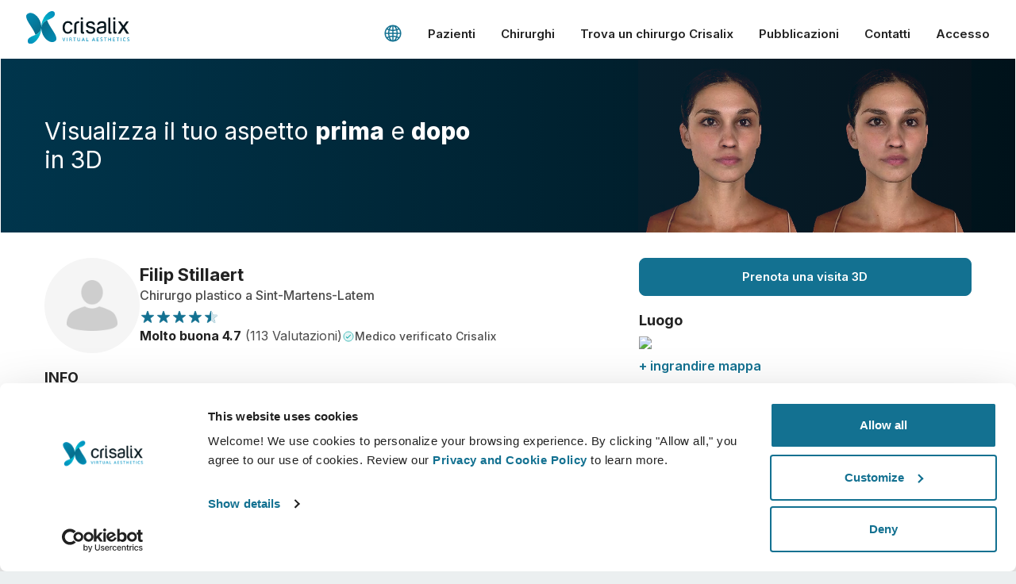

--- FILE ---
content_type: text/html; charset=utf-8
request_url: https://www.crisalix.com/it/directory/filip-stillaert
body_size: 59438
content:
<!DOCTYPE html>
<html prefix="og: http://ogp.me/ns#" class="it no-js" lang="it">
<head>
  <meta charset="utf-8">
  <meta http-equiv="X-UA-Compatible" content="IE=edge,chrome=1">
  <title>Filip Stillaert | Chirurgo plastico da Sint-Martens-Latem | Contatti</title>
  <meta name="viewport" content="width=device-width initial-scale=1.0">
  <meta name="application-name" content="Crisalix"/>
  <meta name="msapplication-TileColor" content="#ffffff"/>
  <meta name="msapplication-square70x70logo" content="tiny.png"/>
  <meta name="msapplication-square150x150logo" content="square.png"/>
  <meta name="msapplication-wide310x150logo" content="wide.png"/>
  <meta name="msapplication-square310x310logo" content="large.png"/>
  <link rel="shortcut icon" href="/favicon.ico">
  <link rel="apple-touch-icon" href="/touch-icon-iphone.png">
  <link rel="apple-touch-icon" sizes="72x72" href="/touch-icon-ipad.png">
  <link rel="apple-touch-icon" sizes="114x114" href="/touch-icon-iphone4.png">
  <meta property="og:site_name" content="Crisalix"/>
  <meta name="twitter:card" content="summary" />
  <meta name="twitter:site" content="@Crisalix" />
      <meta property="fb:app_id" content="617503164926515"/>
  <meta property="og:title" content="Filip Stillaert su crisalix.com"/>
  <meta property="og:site_name" content="Crisalix"/>
  <meta property="og:image" content="https://d1r3ewhfshigdc.cloudfront.net/assets/surgeon-avatar-thumb-0c6ba334ce52da207993bf625a61277b15d8fdfa6ebdd144e16e47e1c0009f3e.png"/>
  <meta property="og:url" content="https://www.crisalix.com/it/directory/filip-stillaert"/>
  <meta property="og:type" content="Chirurgo plastico"/>
  <meta property="description" content="Il professionista dell&#39;estetica Dr. Filip Stillaert è su crisalix.com - Prenota un consulto Crisalix e visualizza i potenziali risultati in 3D."/>

    <meta name="description" content="ContattaFilip Stillaert. Un Chirurgo plastico in Sint-Martens-Latem. Prenota una visita con Filip Stillaert tramite Crisalix.">
    <link rel="canonical" hreflang="it" href="https://www.crisalix.com/it/directory/filip-stillaert">
  

  <!-- CookieBot needs to be the first script -->
  <script id="Cookiebot" src="https://consent.cookiebot.com/uc.js" data-cbid="785c05d5-f369-485b-8b39-69288a878183" data-blockingmode="auto" type="text/javascript"></script>


  <link rel="preconnect" href="https://fonts.googleapis.com">
<link rel="preconnect" href="https://fonts.gstatic.com" crossorigin>
<link href="https://fonts.googleapis.com/css2?family=Yellowtail&family=Inter:wght@400;500;600;700;800&display=swap" rel="stylesheet">

  <link rel="stylesheet" href="/assets/frontend/application-a1c2d72d1ef25fe3fcb1b0f2640327314e9504f37dc20380cb10bbb90a435f41.css" />
  <meta name="csrf-param" content="authenticity_token" />
<meta name="csrf-token" content="tI7h2SMjqrlI09quqp0nE56J9pUB4iglf2R3oZwU2vill8qNdb7qLH_fgOZdZGv4ShGOgi99ZIpCnXOU4lF1iw" />
  <script>
  window.dataLayer = window.dataLayer || [];

  (function(w, d, s, l, i) {
    w[l] = w[l] || [];
    w[l].push({
      'gtm.start': new Date().getTime(),
      event: 'gtm.js'
    });
    var f = d.getElementsByTagName(s)[0],
        j = d.createElement(s),
        dl = l !== 'dataLayer' ? '&l=' + l : '';
    var envParams = '';
    j.async = true;
    j.src = 'https://www.googletagmanager.com/gtm.js?id=' + i + dl + envParams;
    f.parentNode.insertBefore(j, f);
  })(window, document, 'script', 'dataLayer', 'GTM-K4XVHT5');

  window.updateNavigationType = () => {
    window.navigationType = window.performance.getEntriesByType('navigation')[0].type
    if(window.navigationType === 'back_forward') {
      window.navigationType = 'backward'
    } else if(window.navigationType === 'navigate') {
      window.navigationType = 'forward'
    }
  }

  window.updateGTMVars = () => {
    updateNavigationType()

    window.tagGlobalVars = {
      app_name: 'crisalix',
      environment: 'production',
      timestamp: new Date().getTime(),
      language: 'it'
    }
    window.tagPageViewVars = {
      page_name: window.location.pathname, // Current path without query params
      page_referrer: document.referrer ? (new URL(document.referrer)).pathname : null,
      navigation_type: window.navigationType,
    }
  }

  window.updateGTMVars()
  window.dataLayer.push({ ...window.tagGlobalVars, event: 'init' }) // Marketing asked for an initial event with global vars

  document.addEventListener("DOMContentLoaded", function() {
    window.updateGTMVars()
    window.dataLayer.push({ ...window.tagGlobalVars, ...window.tagPageViewVars, event: 'page_view' })
    window.pageReferrer = window.location.pathname

    checkGtmCookies()
  })
</script>

</head>
<body class="surgeons-site ">
  <header class="header--light-bg-simple">

  <div class="site-logo--header">
    <a href="/it" class="logo-anchor">
      <img alt="Crisalix Logo" class="logo-white show-between-lg-xl-up" src="/assets/logo/logo-white-fe2313c471886f9cfdd6d0f7f92536f8881db07dd65bfb558b1e63d6502aa932.svg" />
      <img alt="Crisalix Logo" class="logo-black hide-between-lg-xl-up" src="/assets/logo/logo-643e060d8bca5d9effb26d7336cb227c217ca65a3691d22a6074718e747b4de8.svg" />
    </a>
  </div>

  <div class="hamburger-container">
    <button class="c-hamburger c-hamburger--htx"><span>toggle menu</span></button>
  </div>

  <nav class="menu menu--disabled">
    <ul class="menu__list">
      <li class="menu__item menu__item--language"><a href="#" data-target="modal-default" data-content="language-selector" data-container="modal" data-body-scroll="true" class="language-selector"><svg class="icon icon_world "><use xlink:href="#icon_world"></use></svg></a></li>
      <li class="menu__item menu__item--contact menu__item--contact-mob"><a href="tel:+ 1 650-750-2127" class="menu__link"><svg class="icon icon_telephone-side "><use xlink:href="#icon_telephone-side"></use></svg>+ 1 650-750-2127</a></li>
      <li class="menu__item menu__item--contact menu__item--contact-dtop"><span class="menu__link menu__link--telephone"><svg class="icon icon_telephone-side "><use xlink:href="#icon_telephone-side"></use></svg>+ 1 650-750-2127</span></li>
      <li class="menu__item"><a class="menu__link track-js" data-action="button_click" data-gtm="{&quot;event_action&quot;:&quot;menuclick&quot;,&quot;event_position&quot;:&quot;1level&quot;,&quot;event_label&quot;:&quot;Patients&quot;}" href="/it">Pazienti</a></li>
      <li class="menu__item menu__item--surgeons">
        <div class="menu__plus-icon"><span class="menu__plus-icon-holder"></span></div><a href="/it/doctor" class="menu__link menu__link--surgeons track-js" data-action="button_click" data-gtm="{&quot;event_action&quot;:&quot;menuclick&quot;,&quot;event_position&quot;:&quot;1level&quot;,&quot;event_label&quot;:&quot;Surgeons&quot;}">Chirurghi</a><a href="#" class="menu__link menu__link--surgeons-mob track-js" data-action="button_click" data-gtm="{&quot;event_action&quot;:&quot;menuclick&quot;,&quot;event_position&quot;:&quot;1level&quot;,&quot;event_label&quot;:&quot;Surgeons&quot;}">Chirurghi</a>
        <ul class="menu__submenu">
          <li class="menu__submenu-item"><a href="/it/doctor" class="menu__submenu-link track-js" data-action="button_click" data-gtm="{&quot;event_action&quot;:&quot;menuclick&quot;,&quot;event_position&quot;:&quot;2level&quot;,&quot;event_label&quot;:&quot;Surgeons home&quot;}">Accesso chirurghi</a></li>
          <li class="menu__submenu-item"><a href="/it/business-platform" class="menu__submenu-link track-js" data-action="button_click" data-gtm="{&quot;event_action&quot;:&quot;menuclick&quot;,&quot;event_position&quot;:&quot;2level&quot;,&quot;event_label&quot;:&quot;3D Business Platform&quot;}">Piattaforma Business 3D</a></li>
          <li class="menu__submenu-item"><a href="/it/prices" class="menu__submenu-link track-js" data-action="button_click" data-gtm="{&quot;event_action&quot;:&quot;menuclick&quot;,&quot;event_position&quot;:&quot;2level&quot;,&quot;event_label&quot;:&quot;Plans&quot;}">Piani</a></li>
        </ul>
      </li>
      <li class="menu__item"><a class="menu__link track-js" data-action="button_click" data-gtm="{&quot;event_action&quot;:&quot;menuclick&quot;,&quot;event_position&quot;:&quot;1level&quot;,&quot;event_label&quot;:&quot;Find a Crisalix Surgeon&quot;}" href="/it/directory">Trova un chirurgo Crisalix</a></li>
      <li class="menu__item"><a class="menu__link track-js" data-action="button_click" data-gtm="{&quot;event_action&quot;:&quot;menuclick&quot;,&quot;event_position&quot;:&quot;1level&quot;,&quot;event_label&quot;:&quot;Publications&quot;}" href="/it/publications">Pubblicazioni</a></li>
      <li class="menu__item"><a class="menu__link track-js" data-action="button_click" data-gtm="{&quot;event_action&quot;:&quot;menuclick&quot;,&quot;event_position&quot;:&quot;1level&quot;,&quot;event_label&quot;:&quot;Contact&quot;}" href="/it/customer-care/contact">Contatti</a></li>
        <li class="menu__item"><a href="https://sso.crisalix.com/users/sign_in" class="menu__link">Accesso</a></li>
      <li class="menu__item hide-lg-up"><a href="#" data-target="modal-default" data-content="language-selector" data-container="modal" data-body-scroll="true" class="language-selector menu__link"><svg class="icon icon_world "><use xlink:href="#icon_world"></use></svg>Italiano</a></li>
    </ul>
  </nav>
</header>


  
<div class="content-wrapper content-wrapper--padded surgeons-site">
  <div class="main-area-container">
    <div class="main-area--surgeon-profile inner-banner-video">
      <div class="main-area-inner__shape main-area-inner__shape--btm-left"></div>
      <media-transition>
          <video width="100%" preload="none" poster="/assets/surgeons/face-transparent-5ab940d531a1d7ab3df23892926bbb576fabbdd476153531d283a46f6de728e6.png" loop="loop" muted="muted" autoplay="autoplay"><source data-src="/video/surgeons/face-black.mp4" type="video/mp4"><source data-src="/video/surgeons/face-black.webm" type="video/webm"><source data-src="/video/surgeons/face-black.ogv" type="video/ogg"></video>
          <video width="100%" preload="none" poster="/assets/surgeons/mammo-transparent-1a144ab23083b863fc14c8f93aea8b518be524772191add3fc6241d65753dbee.png" loop="loop" muted="muted" autoplay="autoplay"><source data-src="/video/surgeons/mammo-black.mp4" type="video/mp4"><source data-src="/video/surgeons/mammo-black.webm" type="video/webm"><source data-src="/video/surgeons/mammo-black.ogv" type="video/ogg"></video>
          <video width="100%" preload="none" poster="/assets/surgeons/body-transparent-6b876ad39a9451c98ca1f397327ede075548472a6dfccc11923f838252229e77.png" loop="loop" muted="muted" autoplay="autoplay"><source data-src="/video/surgeons/body-black.mp4" type="video/mp4"><source data-src="/video/surgeons/body-black.webm" type="video/webm"><source data-src="/video/surgeons/body-black.ogv" type="video/ogg"></video>
      </media-transition>
    </div>
    <div class="overlay"></div>
    <div class="inner-headline-container inner-headline-container--surgeon-profile">
      <h1 class="hl--main-inner hl--main-inner-surgeon-profile">Visualizza il tuo aspetto <span class="bold-800">prima</span> e <span class="bold-800">dopo</span> in 3D</h1>
    </div>
  </div>

  <section class="block surgeon-profile-container full-width-max">
    <div class="surgeon-profile">
      <div class="col col-60 sticky-content">
        <div class="surgeon-profile__img-details">
          <img class="surgeon-profile__desktop-img" itemprop="image" alt="Filip Stillaert" src="https://d1r3ewhfshigdc.cloudfront.net/assets/surgeon-avatar-thumb-0c6ba334ce52da207993bf625a61277b15d8fdfa6ebdd144e16e47e1c0009f3e.png" />
          <div class="surgeon-profile__main-details">
            <div class="surgeon-profile__title-photo">
              <div class="surgeon-profile__surgeon-img section">
                <img class="fluid" itemprop="image" src="https://d1r3ewhfshigdc.cloudfront.net/assets/surgeon-avatar-thumb-0c6ba334ce52da207993bf625a61277b15d8fdfa6ebdd144e16e47e1c0009f3e.png" />
              </div>
              <div>
                <h2 class="surgeon-profile__name">Filip Stillaert</h2>
                <p class="surgeon-profile__profession">Chirurgo plastico a Sint-Martens-Latem</p>
              </div>
            </div>
              <div class="surgeon-profile__stars"><svg class="icon icon_reviews-star-filled "><use xlink:href="#icon_reviews-star-filled"></use></svg><svg class="icon icon_reviews-star-filled "><use xlink:href="#icon_reviews-star-filled"></use></svg><svg class="icon icon_reviews-star-filled "><use xlink:href="#icon_reviews-star-filled"></use></svg><svg class="icon icon_reviews-star-filled "><use xlink:href="#icon_reviews-star-filled"></use></svg><svg class="icon icon_reviews-star-half-filled "><use xlink:href="#icon_reviews-star-half-filled"></use></svg></div>
              <div class="surgeon-card__rating">
                <p class="surgeon-card__rating-text ">
                  <strong>Molto buona 4.7</strong> (113 Valutazioni)
                </p>
                <span class="surgeon-card__rating-verified-text"><img class="surgeon-card__rating-verified-icon" src="/assets/icons/icon_tick-filled-58ccf87e1bc5f6ab74c99d280bba02ada63084c5969120451cd8804012b26c4c.svg" />Medico verificato Crisalix</span>
              </div>
          </div>
          <div class="surgeon-profile__certified">
          </div>
        </div>

        <h3 class="surgeon-profile__subtitle">INFO</h3>
        <p class="mb-2">
            Inizia la tua visita 3D con <strong>Filip Stillaert</strong>, un chirurgo plastico di alto livello a Sint-Martens-Latem, Belgium che utilizza <strong>Crisalix 3D</strong> per offrire un servizio di altissimo livello e per rispondere alla tua domanda fondamentale <em>"Come potrei apparire dopo l'intervento?"</em>. Carica 3 semplici foto in maniera sicura e <strong>Filip Stillaert</strong> potrà mostrarti il tuo <em>nuovo tu</em> in 3D.
        </p>



      </div>

      <div class="col col-40 sticky-content">
        <div class="surgeon-profile__book-btn-container">
          <a class="btn--primary surgeon-profile__book-btn" href="https://my.crisalix.com/signup?token=64724f706dfe2cb1c7fd6343108d45bd&amp;origin=directory&amp;locale=it">Prenota una visita 3D</a>
        </div>
        <h3 class="surgeon-profile__subtitle">Luogo</h3>
        <img class="surgeon-profile__map fluid mb-0-5" src="https://maps.google.com/maps/api/staticmap?key=AIzaSyDZBboXzNt74a5fHy6331ynu5S00R0urQs&amp;center=51.0155,3.63617&amp;zoom=15&amp;size=600x200&amp;maptype=roadmap&amp;markers=color:0x137191|label:none|51.0155,3.63617&amp;style=feature:all|element:all|saturation:-100" />
        <a title="+ ingrandire mappa" class="enlarge-map" target="_blank" href="https://maps.google.es/?ll=51.0155,3.63617&amp;q=loc:51.0155,3.63617&amp;z=14">+ ingrandire mappa</a>
        <h3 class="surgeon-profile__subtitle">Indirizzo</h3>
        <dl class="address surgeon_location icon-crisalix-location">
          <dt itemprop="workLocation" itemscope itemtype="http://schema.org/Place">Universitair Ziekenhuis Gent</dt>

            <dd itemprop="address" itemscope itemtype="http://schema.org/PostalAddress">
              <span itemprop="streetAddress">Kouterbaan 30</span> <span itemprop="postalCode">9830</span> <span itemprop="addressLocality">Sint-Martens-Latem</span>, <span itemprop="addressCountry">Belgium</span>
            </dd>
        </dl>




        <h3 class="surgeon-profile__subtitle">Lingue disponibili</h3>
        <p class="mb-2">
          English
        </p>



        <div class="txt-center-sm">
          <a class="side-m-0 btn--primary surgeon-profile__book-btn" href="https://my.crisalix.com/signup?token=64724f706dfe2cb1c7fd6343108d45bd&amp;origin=directory&amp;locale=it">Prenota una visita 3D</a>
        </div>
      </div>
    </div>
  </section>

  <section class="endorsements">
  <div class="endorsements__seen-on">
    <p>Visto su</p>
    <div class="column"><img class="cosmopolitan fluid" src="/assets/endorse/cosmopolitan-70464f5dfe0ea171c21e21f6f122d0ab0100035616e4bbf24b591a5af20ef25a.svg" /></div>
    <div class="column"><img class="elle fluid" src="/assets/endorse/elle-61d2aab264ab9139248058fb607aa96218baa45a978ba4c6077391f64a0dfb74.svg" /></div>
    <div class="column"><img class="netflix fluid" src="/assets/endorse/netflix-39eda8106b8317d320cfe3f5c68a0a97989c3d52827b027a70ed5f21728e12b9.svg" /></div>
    <div class="column"><img class="cnn fluid" src="/assets/endorse/cnn-b6ad2af5727777dc679374a7b2956f4850aa6f566fa4594b05a0f669682c1cb9.svg" /></div>
    <p class="endorsements__title"></p>
  </div>
</section>


  <section class="full-width-max">
    <div class="row-flex-center media-transition-example-photos__wrapper">
      <media-transition class="column">
          <img src="/assets/surgeon-profile/face-e3c29af61bf1b7fb215a3400b94509400f6ea9a2a3e5eb491cceff17bd13e4f2.jpg" alt="Foto di esempio per generare un modello 3D con Crisalix." class="fluid surgeon-profile__example-photos">
          <img src="/assets/surgeon-profile/mammo-c8320bb941441a577da55d19799ef32c87c017c83ef94fef71f9966197f62f44.jpg" alt="Foto di esempio per generare un modello 3D con Crisalix." class="fluid surgeon-profile__example-photos">
          <img src="/assets/surgeon-profile/body-74292706491909576c2a3fe6677d6f86fac867df165f656103544e5c57826834.jpg" alt="Foto di esempio per generare un modello 3D con Crisalix." class="fluid surgeon-profile__example-photos">
      </media-transition>
      <div class="column media-transition-example-photos__txt-col">
        <div class="txt-block">
          <h3 class="hl--paragraph txt-center-sm hl__separator">E&#39; semplice!</h3>
          <p>Ti basta caricare tre foto per poi visualizzare il tuo 3D durante la visita medica con <strong class='blue'>Filip Stillaert</strong>. Prima del consulto potrai vedere il tuo 3D attuale e, successivamente, ricevere accesso alla visualizzazione del tuo nuovo aspetto comodamente da casa e condividerlo con i tuoi amici per una decisione più ponderata.</p>
          <div class="txt-center-sm">
            <a class="btn--primary ml-0-md" href="https://my.crisalix.com/signup?token=64724f706dfe2cb1c7fd6343108d45bd&amp;origin=directory&amp;locale=it">Vedi il tuo nuovo tu ORA!</a>
          </div>
        </div>
      </div>
    </div>
  </section>

  <section class="full-width-max order video--surgeon-profile">
    <div class="row-flex-center">
      <div class="column video-holder overflow-visible">
        <img src="/assets/surgeon-profile/typical-consult-face-da432927dda6094c4d123e3dff4dcb30c3d62ac18f97a68c9ae29ef07b78a663.jpg" alt="Medico che mostra a un paziente una simulazione 3D su un tablet durante una consulenza di chirurgia estetica usando il software Crisalix." class="fluid border-radius-16 style">
      </div>
      <div class="column">
        <div class="txt-block">
          <h3 class="hl--paragraph txt-center-sm hl__separator">Come funziona una tipica visita con 3D?</h3>
          <p>Durante la tua prossima visita, potrai visualizzare il tuo nuovo aspetto mentre il Dr. <strong class='blue'>Filip Stillaert</strong> ti darà alcuni consigli preziosi.</p>
            <a href="#" class="video__link mb-0-5" data-target="modal-video" data-videourl="https://player.vimeo.com/video/433554336?autoplay=true">
              <svg class="icon icon_play "><use xlink:href="#icon_play"></use></svg>Consulto facciale 3D
            </a><br/>
            <a href="#" class="video__link mb-0-5" data-target="modal-video" data-videourl="https://player.vimeo.com/video/432836469?autoplay=true">
              <svg class="icon icon_play "><use xlink:href="#icon_play"></use></svg>Consulto in 3D per il seno
            </a><br/>
            <a href="#" class="video__link mb-0-5" data-target="modal-video" data-videourl="https://player.vimeo.com/video/578112655?autoplay=true">
              <svg class="icon icon_play "><use xlink:href="#icon_play"></use></svg>Consulto in 3D per il corpo
            </a><br/>
          <div class="txt-center-sm mt-1">
            <a class="btn--primary ml-0-md" href="https://my.crisalix.com/signup?token=64724f706dfe2cb1c7fd6343108d45bd&amp;origin=directory&amp;locale=it">Vedi il tuo nuovo tu ORA!</a>
          </div>
        </div>
      </div>
    </div>
  </section>

  <section class="separator-container">
    <div class="separator"></div>
  </section>

  <section class="patient-care-1 full-width-max">
    <div class="txt-block txt-center">
      <h3 class="hl--paragraph mb-0-5">Migliora il servizio al paziente</h3>
      <p>Crisalix è uno strumento innovativo che migliora la comunicazione tra medici e pazienti. L&#39;interconnessione ed il 3D visualizzabile, aiutano a rendere più trasparente la comunicazione tra medico e paziente.</p>
    </div>
  </section>

  <section class="patient-care-2 full-width-max">
    <div class="row-flex txt-center">
      <div class="column">
        <svg class="icon icon_intelligent "><use xlink:href="#icon_intelligent"></use></svg>
        <h3 class="hl--paragraph">Informato</h3>
        <p>Crisalix ti facilita la comunicazione con i pazienti in merito ai possibili risultati dell&#39;intervento in base al modello 3D del loro stesso corpo</p>
      </div>
      <div class="column">
        <svg class="icon icon_confident "><use xlink:href="#icon_confident"></use></svg>
        <h3 class="hl--paragraph">Confidente</h3>
        <p>Coinvolgere al massimo i pazienti durante la visita li aiuta a decidere al meglio.</p>
      </div>
      <div class="column">
        <svg class="icon icon_satisfied "><use xlink:href="#icon_satisfied"></use></svg>
        <h3 class="hl--paragraph">Soddisfatto</h3>
        <p>Il 100% delle donne dichiara di essere soddisfatto o molto soddisfatto del risultato, se ha utilizzato Crisalix 3D prima dell&#39;intervento*</p>
      </div>
    </div>
    <p class="footnote">*Sondaggio online realizzato tra maggio 2010 e settembre 2011 con pazienti sottoposte ad una mastoplastica additiva nello stesso periodo, in Svizzera. </p>
  </section>

  <section class="full-width-max order">
    <div class="row-flex-center overflow-visible">
      <div class="column"> <img src="/assets/surgeon-profile/patient-home-access-mammo-90fa711b54b6906649e9c0e559d358cd3adf6fe33a62ea93728b06db1fbcd0e3.jpg" alt="Paziente a casa che usa uno smartphone per visualizzare una simulazione 3D nell&#39;app paziente Crisalix." class="fluid border-radius-16 style"></div>
      <div class="column">
        <div class="txt-block">
          <h3 class="hl--paragraph txt-center-sm hl__separator">Vuoi scoprire che cosa ti sta meglio?</h3>
          <p>Dopo la visita, <strong><strong class='blue'>Filip Stillaert</strong></strong> potrebbe lasciarti consultare il tuo 3D da casa, tramite il tuo account Crisalix. Questo ti permetterà di condividere le tue simulazioni con la tua famiglia, amici o con chiunque tu desideri. </p>
          <div class="txt-center-sm">
            <a class="btn--primary ml-0-md" href="https://my.crisalix.com/signup?token=64724f706dfe2cb1c7fd6343108d45bd&amp;origin=directory&amp;locale=it">Vedi il tuo nuovo tu ORA!</a>
          </div>
        </div>
      </div>
    </div>
  </section>

  <section class="full-width-max features-1">
    <div class="row-flex txt-center">
      <div class="column">
        <svg class="icon icon_lock "><use xlink:href="#icon_lock"></use></svg>
        <h3 class="hl--paragraph">Facile e sicuro</h3>
        <p>Crisalix si impegna a proteggere sempre la tua privacy. I nostri server sono totalmente criptati e le tue informazioni rese sicure e protette.</p>
      </div>
      <div class="column txt-center">
        <svg class="icon icon_imac "><use xlink:href="#icon_imac"></use></svg>
        <h3 class="hl--paragraph">High-Tech</h3>
        <p>Primo simulatore 3D web-based per chirurgia plastica e medicina estetica, già utilizzato da dottori in oltre 100 e raccomandato da diverse società di chirurgia plastica.</p>
      </div>
      <div class="column">
        <svg class="icon icon_3D "><use xlink:href="#icon_3D"></use></svg>
        <h3 class="hl--paragraph">Il tuo nuovo look in 3D</h3>
        <p>Scopri come potresti apparire dopo un intervento di chirurgia plastica e/o di medicina estetica.</p>
      </div>
    </div>
  </section>

  <section class="procedures full-width">
  <div class="procedures_title txt-block txt-center">
    <p class="mb-0">L&#39;unica soluzione di imaging 3D che copre la simulazione di:</p>
    <h3 class="hl--paragraph txt-center">Tutti i trattamenti per ogni tua esigenza attuale e futura</h3>
  </div>
  <div class="procedures-lists">
      <div class="procedures__card">
        <div class="procedures__img-container">
          <img src="/assets/surgeons/face-b4b8c4ee4e31a312a3bf11d397f2aa9013e6aeeb77119b0ee50d49947e6cd9f3.jpg" class="procedures-lists__mobile-img">
          <video width="100%" preload="none" poster="/assets/surgeons/face-b4b8c4ee4e31a312a3bf11d397f2aa9013e6aeeb77119b0ee50d49947e6cd9f3.jpg" loop="loop" class="procedures-lists__video" muted="muted"><source data-src="/video/surgeons/face.mp4" type="video/mp4"><source data-src="/video/surgeons/face.webm" type="video/webm"><source data-src="/video/surgeons/face.ogv" type="video/ogg"></video>
          <p class="essential-technologies__label essential-technologies__label--procedures">Viso</p>
        </div>
        <ul class="procedures__list list--features">
          <li>Valutazione del volto</li>
          <li>Misurazioni automatizzate</li>
          <li>Rinoplastica</li>
          <li>Lifting del volto</li>
          <li>Sopracciglia e Foxy Eyes</li>
          <li>Blefaroplastica</li>
          <li>Trattamenti per guance e collo</li>
          <li>Filler dermici e tossina botulinica</li>
          <li>Labbra</li>
          <li>Chirurgia del mento e della mascella</li>
          <li>Tightening facciale</li>
          <li>Bichectomia</li>
          <li>Procedure laser</li>
          <li>Peeling</li>
          <li>e molto altro</li>
        </ul>
      </div>
      <div class="procedures__card">
        <div class="procedures__img-container">
          <img src="/assets/surgeons/mammo-a7a34ce5197e2d4d551d5213ea2c279503a199ad8111ef6b3e81c7bab9adbd6e.jpg" class="procedures-lists__mobile-img">
          <video width="100%" preload="none" poster="/assets/surgeons/mammo-a7a34ce5197e2d4d551d5213ea2c279503a199ad8111ef6b3e81c7bab9adbd6e.jpg" loop="loop" class="procedures-lists__video" muted="muted"><source data-src="/video/surgeons/mammo.mp4" type="video/mp4"><source data-src="/video/surgeons/mammo.webm" type="video/webm"><source data-src="/video/surgeons/mammo.ogv" type="video/ogg"></video>
          <p class="essential-technologies__label essential-technologies__label--procedures">SENO</p>
        </div>
        <ul class="procedures__list list--features">
          <li>Valutazione del seno</li>
          <li>Misurazioni automatizzate</li>
          <li>Mastoplastica Additiva</li>
          <li>Riduzione mammaria</li>
          <li>Mastopessi</li>
          <li>Sostituzione protesi</li>
          <li>Fat transfer</li>
          <li>Protesi mammarie</li>
          <li>Posizionamento IMF</li>
          <li>Solco intermammario</li>
          <li>Cicatrici</li>
          <li>Ricostruzione mammaria</li>
          <li>Dinamica 5D</li>
          <li>Abbigliamento virtuale</li>
          <li>e molto altro</li>
        </ul>
      </div>
      <div class="procedures__card">
        <div class="procedures__img-container">
          <img src="/assets/surgeons/body-fc343e623cf2ba65a2de72af9be6bf0cafb642f638fb7e23841e0ecea8c087a6.jpg" class="procedures-lists__mobile-img">
          <video width="100%" preload="none" poster="/assets/surgeons/body-fc343e623cf2ba65a2de72af9be6bf0cafb642f638fb7e23841e0ecea8c087a6.jpg" loop="loop" class="procedures-lists__video" muted="muted"><source data-src="/video/surgeons/body.mp4" type="video/mp4"><source data-src="/video/surgeons/body.webm" type="video/webm"><source data-src="/video/surgeons/body.ogv" type="video/ogg"></video>
          <p class="essential-technologies__label essential-technologies__label--procedures">CORPO</p>
        </div>
        <ul class="procedures__list list--features">
          <li>Valutazione del corpo</li>
          <li>Misurazioni automatizzate</li>
          <li>Addominoplastica</li>
          <li>Liposuzione / trasferimento lipo</li>
          <li>Modellamento corpo</li>
          <li>Natiche</li>
          <li>Liposuzione ad alta definizione</li>
          <li>e molto altro</li>
        </ul>
      </div>
  </div>
    <p class="footnote footnote--procedures">Simula qualsiasi procedura scegliendo una protesi dalle oltre 5000 disponibili tra Allergan, Arion, Eurosilicone, Mentor, Motiva, Nagor, Polytech, Sebbin, Sientra, Silimed e tra diversi profili, tipo di intervento, cicatrici, lipofilling e molto altro.</p>
</section>


  <section class="satisfaction-block full-width-max">
    <div class="row">
  <div class="column donut-chart__charts-col donut-animation-satisfaction">
    <div data-percentage="98%" class="donut-chart donut-chart--crisalix-satisfaction">
      <div class="donut-chart__chart-container">
        <p class="donut-chart__percentage">0</p><span class="donut-chart__percentage-sign">%</span>
        <svg width="160" height="160" xmlns="http://www.w3.org/2000/svg">
          <g>
            <circle id="circle1" r="69.85699" cy="81" cx="81" stroke-width="6" stroke-linecap="round" stroke="#137191" fill="none" class="circle_animation"></circle>
          </g>
        </svg>
      </div>
    </div>
  </div>
  <div class="column">
    <div class="txt-block txt-center-sm">
      <p class="txt-center-sm weight-400">Il 98%  di pazienti consiglierebbe Crisalix ai propri amici</p>
    </div>
  </div>
</div>

  </section>

  <section class="txt-center">
    <h3 class="hl--block-lowercase txt-center mb-1">Pronto per vedere il tuo nuovo tu?</h3>
    <div class="btn-container">
      <a class="btn--primary" href="https://my.crisalix.com/signup?token=64724f706dfe2cb1c7fd6343108d45bd&amp;origin=directory&amp;locale=it">Prenota una visita 3D</a>
    </div>
  </section>
  <div class="sticky-book">
    <a class="btn--primary surgeon-profile__book-btn mb-0" href="https://my.crisalix.com/signup?token=64724f706dfe2cb1c7fd6343108d45bd&amp;origin=directory&amp;locale=it">Prenota una visita 3D</a>
  </div>
</div>
<script type="application/ld+json">
{
  "@context":"https://schema.org/",
  "@type":"Physician",
  "medicalSpecialty":"PlasticSurgery",
  "url":"",
  "name":"Filip Stillaert",
  "email":"stillaert@me.com",
  "address":{
    "@type":"PostalAddress",
    "streetAddress":"Kouterbaan 30, ",
    "addressLocality":"Sint-Martens-Latem",
    "addressCountry":"BE",
    "postalCode":"9830"
  }
    ,
    "aggregateRating":{
      "@type":"AggregateRating",
      "ratingValue":4.7,
      "reviewCount":25,
      "bestRating":5,
      "worstRating":1
    },

    "review": [
    ]
}
</script>

<script src="https://webchat.woztell.com/sdk.js"></script>
<script>
  WoztellWebchat.init({
    version: "1.0",
    token: "eyJhbGciOiJIUzI1NiIsInR5cCI6IkpXVCJ9.eyJhdWQiOiJXQkMiLCJ0eXBlIjoiZGVmYXVsdFRva2VuIiwiYmlkIjoiNjdmNzhkNjAzYmE5Yzg1MjQ5YTc5OThiIiwianRpIjoiZTZiN2QxYWMtMDNjOC01NWFhLWFjNzEtZDQyOTVhOTAyY2M0In0.8wAqRkpfq23pHslrJ9p8r4k5ikzDZJ-9hkpwum-l8xc"
  },{"defaultOpen":false, "welcomeMessage": "Ciao! Vuoi scoprire il tuo Prima e Dopo in 3D?", "greetings": "Ciao! Ogni domanda?"})
</script>



  <div class="sticky-login">
    <a href="https://my.crisalix.com/login?locale=it" class="btn btn--white sticky-login__btn">Accesso</a>
    <a href="https://my.crisalix.com/signup?token=64724f706dfe2cb1c7fd6343108d45bd&amp;origin=directory&amp;locale=it" class="btn btn--secondary sticky-login__btn">Registrati</a>
</div>

  <footer class="footer fade-up-in">
  <div class="row-flex--footer">
    <div class="column">
      <nav>
        <h4 class="hl--list footer__hl">Azienda</h4>
        <ul>
          <li><a class="footer__link" href="/it/about-us">Su di noi</a></li>
          <li><a class="footer__link" href="https://crisalix-labs-slu.jobs.personio.com">Lavora con noi</a></li>
          <li><a class="footer__link" href="/it/news">Notizie</a></li>
          <li><a class="footer__link" href="/it/publications">Pubblicazioni</a></li>
          <li><a class="footer__link" href="/it/events">Eventi</a></li>
          <li><a class="footer__link" href="/resources">Resources</a></li>
        </ul>
      </nav>
    </div>
    <div class="column">
      <nav>
        <h4 class="hl--list footer__hl">Chirurghi</h4>
        <ul>
          <li><a class="footer__link" href="/it/doctor">Home chirurghi</a></li>
          <li><a class="footer__link" href="/it/business-platform">Manager business 3D</a></li>
          <li><a class="footer__link" href="/it/prices">Piani dei chirurghi</a></li>
        </ul>
      </nav>
    </div>
    <div class="column">
      <nav>
        <h4 class="hl--list footer__hl">Pazienti</h4>
        <ul>
          <li><a class="footer__link" href="/it">Home pazienti</a></li>
          <li><a class="footer__link" href="/it/directory">Trova un chirurgo Crisalix</a></li>
          <li><a class="footer__link" href="https://my.crisalix.com">Community</a></li>
        </ul>
      </nav>
    </div>
    <div class="column">
      <nav>
        <h4 class="hl--list footer__hl">Supporto</h4>
        <ul>
          <li><a class="footer__link" href="/it/customer-care/contact">Contattaci</a></li>
          <li><a class="footer__link" href="https://help.crisalix.com">Centro assistenza</a></li>
        </ul>
      </nav>
    </div>
    <div class="column">
      <nav>
        <h4 class="hl--list footer__hl">Legale</h4>
        <ul>
          <li><a class="footer__link" href="/it/legal/universal-terms">Termini universali</a></li>
          <li><a class="footer__link" href="/it/legal/privacy-policy">Privacy Policy</a></li>
          <li><a class="footer__link" href="/it/legal/security-statement">Sicurezza</a></li>
          <li><a class="footer__link" href="/it/legal/hipaa-statement">HIPAA</a></li>
          <li><a onclick="Cookiebot.show() " class="footer__link" href="javascript:void(0)">Impostazioni Cookie</a></li>
        </ul>
      </nav>
    </div>
    <div class="column">
      <nav>
        <h4 class="hl--list footer__hl">Social</h4>
        <ul>
          <li><a class="footer__link" href="https://www.instagram.com/crisalix/">Instagram</a></li>
          <li><a class="footer__link" href="https://twitter.com/Crisalix">Twitter</a></li>
          <li><a class="footer__link" href="https://www.youtube.com/user/Online3Dsimulation">Youtube</a></li>
        </ul>
      </nav>
    </div>
  </div>
  <div class="row-btm">
    <div class="column">
      <p class="copyright">© 2026 Crisalix S.A.</p>
      <a href="#" data-target="modal-default" data-content="language-selector" data-container="modal" data-body-scroll="true" class="language-selector">
        <svg class="icon icon_world "><use xlink:href="#icon_world"></use></svg>Italiano
      </a>
    </div>
    <div class="column">
      <div class="clinically">
        <svg class="icon icon_stamp "><use xlink:href="#icon_stamp"></use></svg>Statisticamente provato
      </div>
      <div class="swiss">
        <span class="icon-wrap"><svg class="icon icon_swiss "><use xlink:href="#icon_swiss"></use></svg></span>Swiss Made
      </div>
    </div>
  </div>
</footer>

  <div class="modal modal--default">
  <div class="modal__dialog">
    <span data-dismiss="modal" class="modal__close-link close-modal"><span class="modal__close close-modal"><svg class="icon icon_cross "><use xlink:href="#icon_cross"></use></svg></span></span>
    <div class="modal__body"></div>
  </div>
</div>

<div class="modal modal--video">
  <div class="modal__dialog">
    <span data-dismiss="modal" class="modal__close-link close-modal"><span class="modal__close close-modal"><svg class="icon icon_cross "><use xlink:href="#icon_cross"></use></svg></span></span>
    <div class="modal__body">
      <iframe id="player1" src="" width="100%" height="100%" frameborder="0" webkitallowfullscreen="" mozallowfullscreen="" allowfullscreen="" class="vimeo"></iframe>
    </div>
  </div>
</div>

<div class="modal-content-mainbanner-modal" style="display: none;">
  <div class="mainbanner-modal__header">
    <h2 class="mainbanner-modal__title hl--paragraph txt-center">Crisalix Valutazioni e recensioni©</h2>
    <div class="mainbanner-modal__content">
      <div class="col mainbanner-modal__text">
        <p>Sapevi che  
<span class="modal-number-box"> 
  <span class="modal-number">1</span> 
  <span><strong>over 95% of patients</strong> find reviews and ratings essential <strong>before choosing a healthcare professional or clinic</strong></span>
</span> 
 <span class="modal-number-box"> 
  <span class="modal-number">2</span> 
  <span><strong> Il 94% di essi</strong>afferma che le recensioni negative lo ha spinto a<strong> evitare quelli con feedback negativi</strong>? </span>
</span> 
Perciò, è vitale raccogliere <strong> il maggior numero di recensioni e assicurarsi che esse siano il più positive possibile</strong>. Sembra logico, è vero, ma come fare per raggiungere questo obiettivo?</p>
        <p>Contattaci e scopri come puoi aumentare il tuo livello di fiducia.</p>
      </div>
    </div>
    <div class="mainbanner-modal__btn-group">
      <a href="#" data-target="modal-default" data-content="contact-us" data-container="modal" data-body-scroll="true" data-callback="instanctContactModal('214')" class="btn btn--primary mb-0 mainbanner-modal__btn-js">Richiedi una demo gratuita</a>
    </div>
  </div>
</div>

<div class="modal-content-my-signup-modal" style="display: none">
  <div class="my-signup-modal__header">
    <h2 class="my-signup-modal__title hl--paragraph txt-center">Simulate and visualize your new you in 3D</h2>
    <div class="my-signup-modal__content">
      <div class="signup__content--landing">
  <form id="signup_form--landing" class="sign-up-form--landing" action="/signup" accept-charset="UTF-8" method="post"><input type="hidden" name="authenticity_token" value="aeaTxRYGmnN869TLPfoZNulN4sjr82iJng20bvX3fy5mzK3F41H5UDLdfmRvfiA9oC2BN2i8r9NAX8L58ieYaw" autocomplete="off" />
    <div class="ty-rdkxchgvospmeazqn_1768994929"><style media="screen">.ty-rdkxchgvospmeazqn_1768994929 {display:none;}</style><label for="ty-rdkxchgvospmeazqn">If you are a human, ignore this field</label><input type="text" name="ty-rdkxchgvospmeazqn" id="ty-rdkxchgvospmeazqn" autocomplete="off" tabindex="-1" /><input type="hidden" name="spinner" value="942cd6c5d63fcacf80ae08c8455eae12" autocomplete="off" /></div>
    <input type="hidden" name="app" id="app" value="my" autocomplete="off" />
    <input type="hidden" name="campaign" id="campaign" autocomplete="off" />
    <input type="hidden" name="redirect_to" id="redirect_to" value="uploader" autocomplete="off" />
    <div class="input">
      <label class="small mb-0 bold">Inserisci il tuo indirizzo e-mail</label>
      <input type="email" name="email" class="input__field">
    </div>
    <div class="input">
      <label class="small mb-0 bold">Crea una password</label>
      <input type="password"  name="password" class="input__field password-validation-js">
      <p class="password-rules"><span class="password-rules__rule rule-length">Minimo 8 caratteri</span><span class="password-rules__comma">:</span><span class="password-rules__rule rule-lowercase">1 minuscola</span><span class="password-rules__comma">, </span><span class="password-rules__rule rule-uppercase">1 maiuscola</span><span class="password-rules__comma">, </span><span class="password-rules__rule rule-number">1 numero</span><span class="password-rules__comma">, </span><span class="password-rules__rule rule-symbol">1 simbolo</span></p><p class="password-secure"><svg class="icon icon_tick-filled-white "><use xlink:href="#icon_tick-filled-white"></use></svg><span class="txt">La tua password è sicura</span></p>
    </div>
    <div class="input input-contact checkbox-row">
      <div class="row-flex-all-vp">
        <div>
          <input id="accept_conditions" type="checkbox" name="accept_conditions" class="input__field styled-checkbox styled-checkbox-condition">
          <label for="accept_conditions" class="input__label accept_conditions_label">
          </label>
        </div>
        <p class="terms terms--patients-landing txt-left">
          Con la presente accetto i <a data-target="modal-default" data-content="terms" data-container="modal" data-body-scroll="false" href="#">termini e condizioni</a> e accetto di inviare le mie informazioni personali a Crisalix, fornitrice del servizio.
        </p>
      </div>
    </div>
    <div class="btns">
      <input type="submit" name="commit" value="Start now" class="btn--primary btn--lg full-width" data-disable-with="Inviando ..." />
    </div>
</form></div>

    </div>
  </div>
</div>

<div class="modal-content-language-selector" style="display: none">
  <div class="language-selector__list-container">
    <svg class="icon icon_world language-selector__bg"><use xlink:href="#icon_world"></use></svg>
    <ul class="language-selector">
        <li><a class="de" href="/de/directory/filip-stillaert">Deutsch</a></li>
        <li><a class="en" href="/en/directory/filip-stillaert">English</a></li>
        <li><a class="es" href="/es/directorio/filip-stillaert">Español</a></li>
        <li><a class="fr" href="/fr/directory/filip-stillaert">Français</a></li>
        <li><a class="it is-active" href="/it/directory/filip-stillaert">Italiano</a></li>
        <li><a class="nl" href="/nl/directory/filip-stillaert">Nederlands</a></li>
        <li><a class="ko" href="/ko/directory/filip-stillaert">한국어</a></li>
        <li><a class="pt" href="/pt/diretorio/filip-stillaert">Português</a></li>
        <li><a class="ru" href="/ru/directory/filip-stillaert">Pусский язык</a></li>
        <li><a class="zh" href="/zh/directory/filip-stillaert">简体中文</a></li>
        <li><a class="vi" href="/vi/directory/filip-stillaert">Tiếng Việt</a></li>
        <li><a class="th" href="/th/directory/filip-stillaert">ภาษาไทย</a></li>
        <li><a class="ja" href="/ja/directory/filip-stillaert">日本語</a></li>
        <li><a class="tr" href="/tr/directory/filip-stillaert">Türk</a></li>
    </ul>
  </div>
</div>

<div class="modal-content-contact-us" style="display: none">
  <div class="methods-contact__overlay">
    <div class="methods-contact__list methods-contact-js">
      <h3 class="hl--paragraph signup__hl">Aggiungi altre modalità di contatto:</h3>
      <ul class="mb-1 mt-2">
        <li class="input input-contact input-contact--other space-between mb-0">
          <div>Skype</div>
          <div>
            <input id="skype" type="checkbox" name="contact[skype]" class="input__field input__field--contact styled-checkbox">
            <label for="skype" class="input__label mb-0"></label>
          </div>
        </li>
        <li class="input input-contact input-contact--other space-between mb-0">
          <div>Whatsapp</div>
          <div>
            <input id="whatsapp" type="checkbox" name="contact[whatsapp]" class="input__field input__field--contact styled-checkbox">
            <label for="whatsapp" class="input__label mb-0"></label>
          </div>
        </li>
        <li class="input input-contact input-contact--other space-between mb-0">
          <div>Viber</div>
          <div>
            <input id="viber" type="checkbox" name="contact[viber]" class="input__field input__field--contact styled-checkbox">
            <label for="viber" class="input__label mb-0"></label>
          </div>
        </li>
        <li class="input input-contact input-contact--other space-between mb-0">
          <div>Facebook</div>
          <div>
            <input id="facebook" type="checkbox" name="contact[facebook]" class="input__field input__field--contact styled-checkbox">
            <label for="facebook" class="input__label mb-0"></label>
          </div>
        </li>
        <li class="input input-contact input-contact--other space-between mb-0">
          <div class="methods__txt--other">Altro</div>
          <input id="other_method_type" class="methods__input--other input__field input__field--optimal" type="text" placeholder="Enter messenger name">
          <div class="methods__checkbox--other">
            <input id="other-method" type="checkbox" name="contact[other]" class="input__field input__field--contact styled-checkbox">
            <label for="other-method" class="input__label mb-0"></label>
          </div>
        </li>
      </ul>
      <p class="methods__error-other mb-2">Inserisci l&#39;altra modalità di contatto</p>
      <div class="txt-center">
        <a href="#" class="btn btn--primary update-methods-contact-js">Aggiungere/Aggiornare</a>
      </div>
    </div>
  </div>
  <div class="instant-contact__header">
    <svg class="icon icon_email instant-contact__header-icon"><use xlink:href="#icon_email"></use></svg>
    <h3 class="hl--paragraph signup__hl">Contatti | Richiesta demo</h3>
  </div>
  <form id="instant_contact_form" action="/instant" accept-charset="UTF-8" data-remote="true" method="post"><input type="hidden" name="authenticity_token" value="-8t97iyJtAI-AraGH0W8quLPACfEHJKqTwNX2Mdyx66uxZRljgc_zd6U18TSGWTgUKZjL8qkIdTSJlHqeWUqlg" autocomplete="off" />
    <input type="hidden" name="type" id="type" value="modal" autocomplete="off" />
    <input type="hidden" name="support_phone" id="support_phone" value="+ 1 650-750-2127" autocomplete="off" />
    <input type="hidden" name="instant_contact[origin]" id="instant_contact_origin" value="website" autocomplete="off" />
    <input type="hidden" name="instant_contact[campaign]" id="instant_contact_campaign" autocomplete="off" />
    <div class="surname_1768994929"><style media="screen">.surname_1768994929 {display:none;}</style><label for="surname">If you are a human, ignore this field</label><input type="text" name="surname" id="surname" autocomplete="off" tabindex="-1" /><input type="hidden" name="spinner" value="942cd6c5d63fcacf80ae08c8455eae12" autocomplete="off" /></div>
    <p class="mb-3 size-18">Desideri maggiori informazioni o una demo per scoprire in che modo Crisalix è in grado di potenziare la tua attività? Compila il modulo e ti contatteremo il prima possibile.</p>
    <div class="input input--optimal">
      <input class="input__field input__field--optimal instant_contact_name" name="instant_contact[first_name]"></input>
      <label for="instant_contact[first_name]" class="input__label input__label--optimal">
        <span class="input__label-content input__label-content--optimal">Nome *</span>
      </label>
    </div>
    <div class="input input--optimal">
      <input class="input__field input__field--optimal instant_contact_name" name="instant_contact[last_name]"></input>
      <label for="instant_contact[last_name]" class="input__label input__label--optimal">
        <span class="input__label-content input__label-content--optimal">Cognome *</span>
      </label>
    </div>
    <div class="input input--optimal">
      <input class="input__field input__field--optimal instant_contact_email" name="instant_contact[email]"></input>
      <label for="instant_contact[email]" class="input__label input__label--optimal">
        <span class="input__label-content input__label-content--optimal">E-mail *</span>
      </label>
    </div>
    <div class="input input--optimal">
      <span class="country-label" style="display: none;">Paese *</span>
      <div class="select">
        <span class="arr"><svg class="icon icon_arrow-menu "><use xlink:href="#icon_arrow-menu"></use></svg></span>
        <select name="instant_contact[country_id]" id="instant_contact_country_id" class="input__field input__field--optimal instant_contact_country" onchange="setPhoneCode()"><option value="">Selezionare il proprio paese*</option><option data-code="93" value="1">Afghanistan</option>
<option data-code="355" value="2">Albania</option>
<option data-code="213" value="3">Algeria</option>
<option data-code="1 684" value="4">American Samoa</option>
<option data-code="376" value="5">Andorra</option>
<option data-code="244" value="6">Angola</option>
<option data-code="1 264" value="7">Anguilla</option>
<option data-code="1 268" value="8">Antigua and Barbuda</option>
<option data-code="54" value="9">Argentina</option>
<option data-code="374" value="10">Armenia</option>
<option data-code="297" value="11">Aruba</option>
<option data-code="61" value="12">Australia</option>
<option data-code="43" value="13">Austria</option>
<option data-code="994" value="14">Azerbaijan</option>
<option data-code="1 242" value="15">Bahamas</option>
<option data-code="973" value="16">Bahrain</option>
<option data-code="880" value="17">Bangladesh</option>
<option data-code="1 246" value="18">Barbados</option>
<option data-code="375" value="19">Belarus</option>
<option data-code="32" value="20">Belgium</option>
<option data-code="501" value="21">Belize</option>
<option data-code="229" value="22">Benin</option>
<option data-code="1 441" value="23">Bermuda</option>
<option data-code="975" value="24">Bhutan</option>
<option data-code="591" value="25">Bolivia</option>
<option data-code="387" value="26">Bosnia and Herzegovina</option>
<option data-code="267" value="27">Botswana</option>
<option data-code="55" value="28">Brazil</option>
<option data-code="673" value="29">Brunei Darussalam</option>
<option data-code="359" value="30">Bulgaria</option>
<option data-code="226" value="31">Burkina Faso</option>
<option data-code="257" value="32">Burundi</option>
<option data-code="855" value="33">Cambodia</option>
<option data-code="237" value="34">Cameroon</option>
<option data-code="1" value="35">Canada</option>
<option data-code="238" value="36">Cape Verde</option>
<option data-code="1 345" value="37">Cayman Islands</option>
<option data-code="236" value="38">Central African Republic</option>
<option data-code="235" value="39">Chad</option>
<option data-code="56" value="40">Chile</option>
<option data-code="86" value="41">China</option>
<option data-code="57" value="42">Colombia</option>
<option data-code="269" value="43">Comoros</option>
<option data-code="242" value="44">Congo</option>
<option data-code="243" value="45">Congo, the Democratic Republic of the</option>
<option data-code="682" value="46">Cook Islands</option>
<option data-code="506" value="47">Costa Rica</option>
<option data-code="225" value="48">Cote D&#39;Ivoire</option>
<option data-code="385" value="49">Croatia</option>
<option data-code="53" value="50">Cuba</option>
<option data-code="357" value="51">Cyprus</option>
<option data-code="420" value="52">Czech Republic</option>
<option data-code="45" value="53">Denmark</option>
<option data-code="253" value="54">Djibouti</option>
<option data-code="1 767" value="55">Dominica</option>
<option data-code="1 809" value="56">Dominican Republic</option>
<option data-code="593" value="57">Ecuador</option>
<option data-code="20" value="58">Egypt</option>
<option data-code="503" value="59">El Salvador</option>
<option data-code="240" value="60">Equatorial Guinea</option>
<option data-code="291" value="61">Eritrea</option>
<option data-code="372" value="62">Estonia</option>
<option data-code="251" value="63">Ethiopia</option>
<option data-code="500" value="64">Falkland Islands (Malvinas)</option>
<option data-code="298" value="65">Faroe Islands</option>
<option data-code="679" value="66">Fiji</option>
<option data-code="358" value="67">Finland</option>
<option data-code="33" value="68">France</option>
<option data-code="0" value="69">French Guiana</option>
<option data-code="689" value="70">French Polynesia</option>
<option data-code="241" value="71">Gabon</option>
<option data-code="220" value="72">Gambia</option>
<option data-code="995" value="73">Georgia</option>
<option data-code="49" value="74">Germany</option>
<option data-code="233" value="75">Ghana</option>
<option data-code="350" value="76">Gibraltar</option>
<option data-code="30" value="77">Greece</option>
<option data-code="299" value="78">Greenland</option>
<option data-code="1 473" value="79">Grenada</option>
<option data-code="0" value="80">Guadeloupe</option>
<option data-code="1 671" value="81">Guam</option>
<option data-code="502" value="82">Guatemala</option>
<option data-code="224" value="83">Guinea</option>
<option data-code="245" value="84">Guinea-Bissau</option>
<option data-code="592" value="85">Guyana</option>
<option data-code="509" value="86">Haiti</option>
<option data-code="39" value="87">Holy See (Vatican City State)</option>
<option data-code="504" value="88">Honduras</option>
<option data-code="852" value="89">Hong Kong</option>
<option data-code="36" value="90">Hungary</option>
<option data-code="354" value="91">Iceland</option>
<option data-code="91" value="92">India</option>
<option data-code="62" value="93">Indonesia</option>
<option data-code="98" value="94">Iran</option>
<option data-code="964" value="95">Iraq</option>
<option data-code="353" value="96">Ireland</option>
<option data-code="972" value="97">Israel</option>
<option data-code="39" value="98">Italy</option>
<option data-code="1 876" value="99">Jamaica</option>
<option data-code="81" value="100">Japan</option>
<option data-code="962" value="101">Jordan</option>
<option data-code="7" value="102">Kazakhstan</option>
<option data-code="254" value="103">Kenya</option>
<option data-code="686" value="104">Kiribati</option>
<option data-code="850" value="105">Korea, Democratic People&#39;s Republic of</option>
<option data-code="82" value="106">Republic of Korea</option>
<option data-code="965" value="107">Kuwait</option>
<option data-code="996" value="108">Kyrgyzstan</option>
<option data-code="856" value="109">Lao People&#39;s Democratic Republic</option>
<option data-code="371" value="110">Latvia</option>
<option data-code="961" value="111">Lebanon</option>
<option data-code="266" value="112">Lesotho</option>
<option data-code="231" value="113">Liberia</option>
<option data-code="218" value="114">Libyan Arab Jamahiriya</option>
<option data-code="423" value="115">Liechtenstein</option>
<option data-code="370" value="116">Lithuania</option>
<option data-code="352" value="117">Luxembourg</option>
<option data-code="853" value="118">Macao</option>
<option data-code="389" value="119">North Macedonia</option>
<option data-code="261" value="120">Madagascar</option>
<option data-code="265" value="121">Malawi</option>
<option data-code="60" value="122">Malaysia</option>
<option data-code="960" value="123">Maldives</option>
<option data-code="223" value="124">Mali</option>
<option data-code="356" value="125">Malta</option>
<option data-code="692" value="126">Marshall Islands</option>
<option data-code="0" value="127">Martinique</option>
<option data-code="222" value="128">Mauritania</option>
<option data-code="230" value="129">Mauritius</option>
<option data-code="52" value="130">Mexico</option>
<option data-code="691" value="131">Micronesia, Federated States of</option>
<option data-code="373" value="132">Moldova</option>
<option data-code="377" value="133">Monaco</option>
<option data-code="976" value="134">Mongolia</option>
<option data-code="1 664" value="135">Montserrat</option>
<option data-code="212" value="136">Morocco</option>
<option data-code="258" value="137">Mozambique</option>
<option data-code="95" value="138">Myanmar</option>
<option data-code="264" value="139">Namibia</option>
<option data-code="674" value="140">Nauru</option>
<option data-code="977" value="141">Nepal</option>
<option data-code="31" value="142">Netherlands</option>
<option data-code="687" value="144">New Caledonia</option>
<option data-code="64" value="145">New Zealand</option>
<option data-code="505" value="146">Nicaragua</option>
<option data-code="227" value="147">Niger</option>
<option data-code="234" value="148">Nigeria</option>
<option data-code="683" value="149">Niue</option>
<option data-code="0" value="150">Norfolk Island</option>
<option data-code="1 670" value="151">Northern Mariana Islands</option>
<option data-code="47" value="152">Norway</option>
<option data-code="968" value="153">Oman</option>
<option data-code="92" value="154">Pakistan</option>
<option data-code="680" value="155">Palau</option>
<option data-code="507" value="156">Panama</option>
<option data-code="675" value="157">Papua New Guinea</option>
<option data-code="595" value="158">Paraguay</option>
<option data-code="51" value="159">Peru</option>
<option data-code="63" value="160">Philippines</option>
<option data-code="870" value="161">Pitcairn</option>
<option data-code="48" value="162">Poland</option>
<option data-code="351" value="163">Portugal</option>
<option data-code="1" value="164">Puerto Rico</option>
<option data-code="974" value="165">Qatar</option>
<option data-code="0" value="166">Reunion</option>
<option data-code="40" value="167">Romania</option>
<option data-code="7" value="168">Russian Federation</option>
<option data-code="250" value="169">Rwanda</option>
<option data-code="290" value="170">Saint Helena</option>
<option data-code="1 869" value="171">Saint Kitts and Nevis</option>
<option data-code="1 758" value="172">Saint Lucia</option>
<option data-code="508" value="173">Saint Pierre and Miquelon</option>
<option data-code="1 784" value="174">Saint Vincent and the Grenadines</option>
<option data-code="685" value="175">Samoa</option>
<option data-code="378" value="176">San Marino</option>
<option data-code="239" value="177">Sao Tome and Principe</option>
<option data-code="966" value="178">Saudi Arabia</option>
<option data-code="221" value="179">Senegal</option>
<option data-code="248" value="180">Seychelles</option>
<option data-code="232" value="181">Sierra Leone</option>
<option data-code="65" value="182">Singapore</option>
<option data-code="421" value="183">Slovakia</option>
<option data-code="386" value="184">Slovenia</option>
<option data-code="677" value="185">Solomon Islands</option>
<option data-code="252" value="186">Somalia</option>
<option data-code="27" value="187">South Africa</option>
<option data-code="34" value="188">Spain</option>
<option data-code="94" value="189">Sri Lanka</option>
<option data-code="249" value="190">Sudan</option>
<option data-code="597" value="191">Suriname</option>
<option data-code="" value="192">Svalbard and Jan Mayen</option>
<option data-code="268" value="193">Swaziland</option>
<option data-code="46" value="194">Sweden</option>
<option data-code="41" value="195">Switzerland</option>
<option data-code="963" value="196">Syrian Arab Republic</option>
<option data-code="886" value="197">Taiwan</option>
<option data-code="992" value="198">Tajikistan</option>
<option data-code="255" value="199">Tanzania, United Republic of</option>
<option data-code="66" value="200">Thailand</option>
<option data-code="228" value="201">Togo</option>
<option data-code="690" value="202">Tokelau</option>
<option data-code="676" value="203">Tonga</option>
<option data-code="1 868" value="204">Trinidad and Tobago</option>
<option data-code="216" value="205">Tunisia</option>
<option data-code="90" value="206">Turkey</option>
<option data-code="993" value="207">Turkmenistan</option>
<option data-code="1 649" value="208">Turks and Caicos Islands</option>
<option data-code="688" value="209">Tuvalu</option>
<option data-code="256" value="210">Uganda</option>
<option data-code="380" value="211">Ukraine</option>
<option data-code="971" value="212">United Arab Emirates</option>
<option data-code="44" value="213">United Kingdom</option>
<option data-code="1" value="214">United States</option>
<option data-code="598" value="215">Uruguay</option>
<option data-code="998" value="216">Uzbekistan</option>
<option data-code="678" value="217">Vanuatu</option>
<option data-code="58" value="218">Venezuela</option>
<option data-code="84" value="219">Viet Nam</option>
<option data-code="1 284" value="220">Virgin Islands, British</option>
<option data-code="1 340" value="221">Virgin Islands, U.s.</option>
<option data-code="681" value="222">Wallis and Futuna</option>
<option data-code="" value="223">Western Sahara</option>
<option data-code="967" value="224">Yemen</option>
<option data-code="260" value="225">Zambia</option>
<option data-code="263" value="226">Zimbabwe</option>
<option data-code="0" value="227">Rest of the world</option>
<option data-code="381" value="228">Republic of Serbia</option>
<option data-code="389" value="229">Montenegro</option>
<option data-code="970" value="230">Palestine</option>
<option data-code="211" value="231">South Sudan</option>
<option data-code="1" value="232">Sint Maarten</option>
<option data-code="44" value="233">Isle of Man</option>
<option data-code="599" value="234">Curaçao</option>
<option data-code="44" value="235">Jersey</option>
<option data-code="599" value="236">Bonaire, Saint Eustatius and Saba</option></select>
      </div>
    </div>
    <div class="input input--optimal mt-1">
      <span class="country-label" style="display: none;">Stato *</span>
      <div class="select instant_contact_state">
        <span class="arr"><svg class="icon icon_arrow-menu "><use xlink:href="#icon_arrow-menu"></use></svg></span>
        <select name="instant_contact[state]" id="instant_contact_state" class="input__field input__field--optimal"><option value="Alaska">Alaska</option>
<option value="Alabama">Alabama</option>
<option value="Arkansas">Arkansas</option>
<option value="American Samoa">American Samoa</option>
<option value="Arizona">Arizona</option>
<option value="California">California</option>
<option value="Colorado">Colorado</option>
<option value="Connecticut">Connecticut</option>
<option value="Washington DC">Washington DC</option>
<option value="Delaware">Delaware</option>
<option value="Florida">Florida</option>
<option value="Georgia">Georgia</option>
<option value="Guam">Guam</option>
<option value="Hawaii">Hawaii</option>
<option value="Iowa">Iowa</option>
<option value="Idaho">Idaho</option>
<option value="Illinois">Illinois</option>
<option value="Indiana">Indiana</option>
<option value="Kansas">Kansas</option>
<option value="Kentucky">Kentucky</option>
<option value="Louisiana">Louisiana</option>
<option value="Massachusetts">Massachusetts</option>
<option value="Maryland">Maryland</option>
<option value="Maine">Maine</option>
<option value="Michigan">Michigan</option>
<option value="Minnesota">Minnesota</option>
<option value="Missouri">Missouri</option>
<option value="Northern Mariana Islands">Northern Mariana Islands</option>
<option value="Mississippi">Mississippi</option>
<option value="Montana">Montana</option>
<option value="North Carolina">North Carolina</option>
<option value="North Dakota">North Dakota</option>
<option value="Nebraska">Nebraska</option>
<option value="New Hampshire">New Hampshire</option>
<option value="New Jersey">New Jersey</option>
<option value="New Mexico">New Mexico</option>
<option value="Nevada">Nevada</option>
<option value="New York">New York</option>
<option value="Ohio">Ohio</option>
<option value="Oklahoma">Oklahoma</option>
<option value="Oregon">Oregon</option>
<option value="Pennsylvania">Pennsylvania</option>
<option value="Puerto Rico">Puerto Rico</option>
<option value="Rhode Island">Rhode Island</option>
<option value="South Carolina">South Carolina</option>
<option value="South Dakota">South Dakota</option>
<option value="Tennessee">Tennessee</option>
<option value="Texas">Texas</option>
<option value="U.S. Outlying Islands">U.S. Outlying Islands</option>
<option value="Utah">Utah</option>
<option value="Virginia">Virginia</option>
<option value="U.S. Virgin Islands">U.S. Virgin Islands</option>
<option value="Vermont">Vermont</option>
<option value="Washington">Washington</option>
<option value="Wisconsin">Wisconsin</option>
<option value="West Virginia">West Virginia</option>
<option value="Wyoming">Wyoming</option></select>
      </div>
    </div>
    <div class="input input--optimal">
      <div class="row-flex-all-vp">
        <span class="bold input__country-code"><input type="text" name="instant_contact[phone_code]" id="instant_contact_phone_code" /></span>
        <input class="input__field input__field--optimal instant_contact_phone"  name="instant_contact[phone]" type="number"></input>
        <label for="instant_contact[phone]" class="input__label input__label--optimal">
          <span class="input__label-content input__label-content--optimal">Numero di telefono della clinica *</span>
        </label>
      </div>
    </div>
      <div class="input input--optimal">
        <input class="input__field input__field--optimal instant_contact_website" name="instant_contact[website]"/>
        <label for="instant_contact[website]" class="input__label input__label--optimal">
          <span class="input__label-content input__label-content--optimal">Sito web della clinica *</span>
        </label>
        <div><a class="small-link" href="/it/customer-care/contact">Non sei un medico? Clicca qui per contattarci</a></div>
      </div>
      <div class="input input--optimal">
        <input class="input__field input__field--optimal instant_contact_reason" name="instant_contact[reason]"></input>
        <label for="instant_contact[reason]" class="input__label input__label--optimal">
          <span class="input__label-content input__label-content--optimal">Come possiamo aiutarti?</span>
        </label>
      </div>
      <div class="input input--optimal">
        <input class="input__field input__field--optimal instant_contact_where" name="instant_contact[where]"></input>
        <label for="instant_contact[where]" class="input__label input__label--optimal">
          <span class="input__label-content input__label-content--optimal">Dove hai sentito parlare di Crisalix?</span>
        </label>
      </div>
    <div class="input">
      <div class="mb-2 row-flex-all-vp justify-end align-center cursor-pointer add-method-contact-js">
        <span class="bold mr-1 size-18">Aggiungi altre modalità di contatto:</span>
        <a href="#" class="methods-contact__add "><svg class="icon icon_plus "><use xlink:href="#icon_plus"></use></svg></a>
      </div>
      <div class="methods-contact">
        <div class="input input--optimal input--skype input--other-contacts">
          <a href="#" class="methods-contact__remove remove-method-contact-js" data-id="skype"><svg class="icon icon_trash "><use xlink:href="#icon_trash"></use></svg></a>
          <input class="input__field input__field--optimal instant_contact_other_contacts" name="instant_contact[other_contacts][][contact]"></input>
          <label for="instant_contact[other_contacts][][skype]" class="input__label input__label--optimal">
            <input type="hidden" name="instant_contact[other_contacts][][type]" id="instant_contact_other_contacts__type" value="Skype" autocomplete="off" />
            <span class="input__label-content input__label-content--optimal">Skype</span>
          </label>
        </div>
        <div class="input input--optimal input--whatsapp input--other-contacts">
          <a href="#" class="methods-contact__remove remove-method-contact-js" data-id="whatsapp"><svg class="icon icon_trash "><use xlink:href="#icon_trash"></use></svg></a>
          <input class="input__field input__field--optimal instant_contact_other_contacts" name="instant_contact[other_contacts][][contact]"></input>
          <label for="instant_contact[other_contacts][][whatsapp]" class="input__label input__label--optimal">
            <input type="hidden" name="instant_contact[other_contacts][][type]" id="instant_contact_other_contacts__type" value="Whatsapp" autocomplete="off" />
            <span class="input__label-content input__label-content--optimal">Whatsapp</span>
          </label>
        </div>
        <div class="input input--optimal input--viber input--other-contacts">
          <a href="#" class="methods-contact__remove remove-method-contact-js" data-id="viber"><svg class="icon icon_trash "><use xlink:href="#icon_trash"></use></svg></a>
          <input class="input__field input__field--optimal instant_contact_other_contacts" name="instant_contact[other_contacts][][contact]"></input>
          <label for="instant_contact[other_contacts][][viber]" class="input__label input__label--optimal">
            <input type="hidden" name="instant_contact[other_contacts][][type]" id="instant_contact_other_contacts__type" value="Viber" autocomplete="off" />
            <span class="input__label-content input__label-content--optimal">Viber</span>
          </label>
        </div>
        <div class="input input--optimal input--facebook input--other-contacts">
          <a href="#" class="methods-contact__remove remove-method-contact-js" data-id="facebook"><svg class="icon icon_trash "><use xlink:href="#icon_trash"></use></svg></a>
          <input class="input__field input__field--optimal instant_contact_other_contacts" name="instant_contact[other_contacts][][contact]"></input>
          <label for="instant_contact[other_contacts][][facebook]" class="input__label input__label--optimal">
            <input type="hidden" name="instant_contact[other_contacts][][type]" id="instant_contact_other_contacts__type" value="Facebook" autocomplete="off" />
            <span class="input__label-content input__label-content--optimal">Facebook</span>
          </label>
        </div>
        <div class="input input--optimal input--other-method input--other-contacts">
          <a href="#" class="methods-contact__remove remove-method-contact-js" data-id="other-method"><svg class="icon icon_trash "><use xlink:href="#icon_trash"></use></svg></a>
          <input class="input__field input__field--optimal instant_contact_other_contacts" name="instant_contact[other_contacts][][contact]"></input>
          <label for="instant_contact[other_contacts][][other]" class="input__label input__label--optimal">
            <input type="hidden" name="instant_contact[other_contacts][][type]" id="instant_contact_other_contacts__type" class="other_contact_type-js" autocomplete="off" />
            <span class="input__label-content input__label-content--optimal input__label-content--other">Altro</span>
          </label>
        </div>
        <p class="other-contacts-error">Inserire i dettagli per tutte le modalità di contatto selezionate</p>
      </div>
    </div>
    <div class="input">
      <small>Inviando questo modulo, l&#39;utente accetta la raccolta e l&#39;elaborazione delle informazioni fornite. Aderiamo agli standard del GDPR, garantendo che i tuoi dati vengano utilizzati per lo scopo previsto e non condivisi senza il tuo consenso. L&#39;utente ha il diritto di accedere o cancellare i propri dati. Per ulteriori informazioni, contattare inbound@crisalix.com.</small>
    </div>
    <div class="flex justify-end mb-2 mt-1">
      <input type="submit" name="commit" value="Invia" class="btn btn--lg btn--primary width-auto" data-disable-with="Inviando ..." />
    </div>
    <a href="tel:+ 1 650-750-2127" class="txt-center instant-contact__footnote">o chiama <strong>+ 1 650-750-2127</strong></a>
</form></div>



  <svg style="position: absolute; width: 0; height: 0;" width="0" height="0" version="1.1" xmlns="http://www.w3.org/2000/svg" xmlns:xlink="http://www.w3.org/1999/xlink">
  <defs>
    <symbol id="icon_brochure" viewBox="0 0 32 32">
      <path d="M29.753 4.667l-9.087-1.333h-0.287l-8.92 1.287-8.933-1.287c-0.141-0.022-0.286-0.013-0.423 0.028s-0.264 0.111-0.37 0.206c-0.111 0.094-0.199 0.212-0.259 0.345s-0.090 0.277-0.087 0.422v22.040c0.007 0.236 0.097 0.461 0.255 0.637s0.372 0.29 0.605 0.323l9.087 1.333c0.046 0.007 0.094 0.007 0.14 0 0.049 0.007 0.098 0.007 0.147 0l8.933-1.273 8.92 1.273c0.046 0.007 0.094 0.007 0.14 0 0.245 0.003 0.482-0.085 0.667-0.247 0.109-0.093 0.196-0.208 0.256-0.338s0.091-0.272 0.090-0.415v-22.040c-0.008-0.238-0.1-0.465-0.26-0.641s-0.378-0.289-0.614-0.319v0zM3.387 5.487l7.073 1.013v20l-7.073-1v-20.013zM12.46 6.5l7.080-1.013v20l-7.080 1.027v-20.013zM28.613 26.5l-7.073-1v-20l7.073 1v20z"></path>
    </symbol>
    <symbol id="icon_confident" viewbox="0 0 32 32">
      <path d="M16 2.014c7.711 0 13.985 6.274 13.985 13.986s-6.274 13.985-13.985 13.985c-7.712 0-13.986-6.274-13.986-13.985s6.274-13.986 13.986-13.986zM16 0.667c-8.468 0-15.333 6.865-15.333 15.333s6.865 15.333 15.333 15.333c8.469 0 15.333-6.865 15.333-15.333s-6.865-15.333-15.333-15.333v0z" class="path1">  </path>
      <path d="M23.028 12.521h-4.792c-0.372 0-0.674-0.302-0.674-0.674s0.302-0.674 0.674-0.674h4.792c0.372 0 0.674 0.302 0.674 0.674s-0.302 0.674-0.674 0.674z" class="path2"></path>
      <path d="M18.839 24.567c-2.396 0.886-4.994 0.786-7.315-0.282-0.338-0.156-0.486-0.556-0.33-0.894s0.556-0.486 0.894-0.33c1.994 0.917 4.226 1.004 6.284 0.242s3.697-2.279 4.615-4.273c0.155-0.338 0.556-0.486 0.894-0.33s0.486 0.556 0.331 0.894c-1.068 2.321-2.976 4.087-5.372 4.973z" class="path3"> </path>
      <path d="M11.528 15.077c-0.372 0-0.674-0.302-0.674-0.674v-4.792c0-0.372 0.302-0.674 0.674-0.674s0.674 0.302 0.674 0.674v4.792c0 0.372-0.301 0.674-0.674 0.674z" class="path4"></path>
    </symbol>
    <symbol id="icon_arrow-up" viewBox="0 0 32 32">
      <path d="M23.373 10.213l-6.667-6.667c-0.086-0.090-0.187-0.162-0.3-0.213-0.114-0.046-0.237-0.068-0.36-0.067-0.125-0.002-0.25 0.020-0.367 0.067-0.124 0.047-0.236 0.122-0.327 0.22l-6.667 6.667c-0.094 0.092-0.168 0.202-0.218 0.324s-0.077 0.251-0.077 0.383 0.026 0.262 0.077 0.383c0.051 0.121 0.125 0.231 0.218 0.324 0.188 0.187 0.442 0.292 0.707 0.292s0.519-0.105 0.707-0.292l4.927-4.967v20.587c0 0.265 0.105 0.52 0.293 0.707s0.442 0.293 0.707 0.293c0.265 0 0.52-0.105 0.707-0.293s0.293-0.442 0.293-0.707v-20.587l4.933 4.933c0.188 0.186 0.442 0.29 0.707 0.29s0.518-0.104 0.707-0.29c0.181-0.185 0.282-0.434 0.282-0.693s-0.101-0.508-0.282-0.693z"></path>
    </symbol>
    <symbol id="icon_cross" viewBox="0 0 32 32">
      <path d="M26.709 24.602l-9.293-9.293 8.96-8.96c0.177-0.19 0.273-0.44 0.268-0.699s-0.11-0.506-0.293-0.689-0.43-0.288-0.689-0.293c-0.259-0.005-0.51 0.092-0.699 0.268l-8.96 8.96-8.96-8.96c-0.19-0.177-0.44-0.273-0.699-0.268s-0.506 0.11-0.689 0.293c-0.183 0.183-0.288 0.43-0.293 0.689s0.092 0.51 0.268 0.699l8.96 8.96-8.96 8.96c-0.094 0.092-0.168 0.202-0.218 0.324s-0.077 0.251-0.077 0.383 0.026 0.262 0.077 0.383c0.051 0.121 0.125 0.231 0.218 0.324 0.188 0.187 0.442 0.292 0.707 0.292s0.519-0.105 0.707-0.292l8.96-8.96 9.293 9.293c0.187 0.187 0.442 0.292 0.707 0.292s0.519-0.105 0.707-0.292c0.094-0.092 0.168-0.202 0.218-0.324s0.077-0.251 0.077-0.383-0.026-0.262-0.077-0.383c-0.051-0.121-0.125-0.231-0.218-0.324v0z"></path>
    </symbol>
    <symbol id="icon_diamond" viewbox="0 0 32 32">
      <path d="M23.721 0.175h-15.443l-8.027 8.027 15.748 23.623 15.748-23.623-8.027-8.027zM22.52 8.954l-6.52 19.561-6.52-19.561h13.041zM10.164 7.62l5.666-5.666 5.949 5.666h-11.615zM22.779 6.731l-5.484-5.223h5.484v5.223zM9.221 6.678v-5.17h5.169l-5.169 5.17zM7.888 7.62h-5.169l5.169-5.169v5.169zM8.074 8.954l5.719 17.158-11.439-17.158h5.72zM23.926 8.954h5.719l-11.438 17.158 5.719-17.158zM24.112 7.62v-5.169l5.169 5.169h-5.169z" class="path1"></path>
    </symbol>
    <symbol id="icon_download" viewBox="0 0 32 32">
      <path d="M19.96 13.793l-2.96 2.96v-11.247c0-0.265-0.105-0.52-0.293-0.707s-0.442-0.293-0.707-0.293c-0.265 0-0.52 0.105-0.707 0.293s-0.293 0.442-0.293 0.707v11.247l-2.96-2.96c-0.188-0.187-0.443-0.292-0.709-0.292s-0.52 0.107-0.708 0.295-0.292 0.443-0.292 0.709c0.001 0.266 0.107 0.52 0.295 0.708l4.667 4.667c0.084 0.083 0.184 0.149 0.293 0.193 0.102 0.040 0.211 0.060 0.32 0.060 0.031 0.003 0.062 0.003 0.093 0 0.086-0.007 0.171-0.025 0.253-0.053l0.093-0.033c0.112-0.044 0.214-0.109 0.3-0.193l4.667-4.667c0.188-0.187 0.294-0.442 0.295-0.708s-0.104-0.521-0.292-0.709-0.442-0.294-0.708-0.295c-0.266-0.001-0.521 0.104-0.709 0.292l0.060 0.027z"></path>
      <path d="M27 16.827c-0.265 0-0.52 0.105-0.707 0.293s-0.293 0.442-0.293 0.707v7.333c0 0.088-0.035 0.173-0.098 0.236s-0.147 0.098-0.236 0.098h-19.333c-0.088 0-0.173-0.035-0.236-0.098s-0.098-0.147-0.098-0.236v-7.333c0-0.265-0.105-0.52-0.293-0.707s-0.442-0.293-0.707-0.293-0.52 0.105-0.707 0.293c-0.188 0.188-0.293 0.442-0.293 0.707v7.333c0 0.619 0.246 1.212 0.683 1.65s1.031 0.683 1.65 0.683h19.333c0.619 0 1.212-0.246 1.65-0.683s0.683-1.031 0.683-1.65v-7.333c0-0.265-0.105-0.52-0.293-0.707s-0.442-0.293-0.707-0.293z"></path>
    </symbol>
    <symbol id="icon_email" viewBox="0 0 32 32">
      <path class="path1" d="M1.564 5.556l14.436 12.579 14.436-12.578h-28.873zM0.333 6.622v18.729l10.595-9.49-10.595-9.239zM31.667 6.622l-10.595 9.239 10.595 9.49v-18.729zM12.146 16.916l-10.62 9.528h28.948l-10.62-9.528-3.327 2.899c-0.302 0.264-0.752 0.264-1.054 0l-3.327-2.899z"></path>
    </symbol>
    <symbol id="icon_facebook" viewbox="0 0 16 16">
      <path d="M9.5 3h2.5v-3h-2.5c-1.93 0-3.5 1.57-3.5 3.5v1.5h-2v3h2v8h3v-8h2.5l0.5-3h-3v-1.5c0-0.271 0.229-0.5 0.5-0.5z" class="path1"></path>
    </symbol>
    <symbol id="icon_imac" viewbox="0 0 32 32">
      <path d="M28.788 1.486h-25.555c-1.411 0-2.556 1.144-2.556 2.556v14.313c-0.013 0.051-0.021 0.104-0.021 0.16s0.009 0.108 0.021 0.16v2.618c0 1.411 1.144 2.556 2.556 2.556h8.767v5.333h-2.5c-0.368 0-0.667 0.299-0.667 0.667s0.299 0.667 0.667 0.667h13c0.368 0 0.667-0.299 0.667-0.667s-0.299-0.667-0.667-0.667h-2.5v-5.333h8.788c1.411 0 2.556-1.145 2.556-2.556v-17.25c0-1.411-1.144-2.555-2.556-2.555zM3.233 2.819h25.555c0.674 0 1.222 0.548 1.222 1.222v13.806h-28v-13.806c0-0.674 0.548-1.222 1.222-1.222zM18.667 29.181h-5.333v-5.333h5.333v5.333zM28.788 22.514h-25.555c-0.674 0-1.222-0.549-1.222-1.223v-2.111h28v2.111c0 0.674-0.548 1.223-1.222 1.223z" class="path1"></path>
    </symbol>
    <symbol id="icon_lock" viewbox="0 0 32 32">
      <path d="M16 31.469c-6.382 0-11.574-5.192-11.574-11.574 0-4.345 2.401-8.286 6.267-10.285 0.327-0.169 0.729-0.041 0.898 0.286s0.041 0.729-0.286 0.898c-3.421 1.769-5.546 5.256-5.546 9.101 0 5.647 4.594 10.241 10.241 10.241s10.241-4.594 10.241-10.241c0-3.919-2.285-7.546-5.821-9.24-0.332-0.159-0.472-0.557-0.313-0.889s0.558-0.472 0.889-0.313c3.996 1.915 6.578 6.014 6.578 10.443 0 6.382-5.192 11.574-11.574 11.574z" class="path1">     </path>
      <path d="M10.769 11.072l-0.329-0.505c-0.68-1.043-1.039-2.251-1.039-3.492-0-3.533 2.874-6.407 6.407-6.407s6.407 2.874 6.407 6.407c0 1.17-0.324 2.32-0.938 3.327l-0.314 0.515-0.544-0.26c-1.386-0.664-2.873-1.001-4.42-1.001-1.652 0-3.231 0.384-4.695 1.141l-0.536 0.277zM15.808 2c-2.798 0-5.074 2.276-5.074 5.074 0 0.787 0.183 1.558 0.533 2.258 1.491-0.672 3.080-1.012 4.733-1.012 1.534 0 3.015 0.293 4.414 0.872 0.308-0.665 0.468-1.387 0.468-2.118 0-2.798-2.276-5.074-5.074-5.074z" class="path2">  </path>
      <path d="M10.999 10.869c-0.241 0-0.474-0.132-0.593-0.361-0.169-0.327-0.041-0.729 0.286-0.898 1.655-0.856 3.441-1.29 5.307-1.29 1.748 0 3.429 0.381 4.996 1.132 0.332 0.159 0.472 0.557 0.313 0.889s-0.558 0.472-0.889 0.313c-1.386-0.664-2.873-1.001-4.42-1.001-1.652 0-3.231 0.384-4.695 1.141-0.098 0.051-0.202 0.075-0.305 0.075z" class="path3">  </path>
      <path d="M18.333 17.078c0 1.289-1.045 2.333-2.333 2.333s-2.333-1.045-2.333-2.333c0-1.289 1.045-2.333 2.333-2.333s2.333 1.045 2.333 2.333z" class="path4">   </path>
      <path d="M17.964 24.51c0.043 0.364-0.222 0.662-0.589 0.662h-2.75c-0.367 0-0.632-0.298-0.589-0.662l0.865-7.353c0.043-0.364 0.378-0.662 0.745-0.662h0.708c0.367 0 0.702 0.298 0.744 0.662l0.865 7.353z" class="path5"></path>
    </symbol>
    <symbol id="icon_linkedin" viewbox="0 0 16 16">
      <path d="M6 6h2.767v1.418h0.040c0.385-0.691 1.327-1.418 2.732-1.418 2.921 0 3.461 1.818 3.461 4.183v4.817h-2.885v-4.27c0-1.018-0.021-2.329-1.5-2.329-1.502 0-1.732 1.109-1.732 2.255v4.344h-2.883v-9z" class="path1"></path>
      <path d="M1 6h3v9h-3v-9z" class="path2">     </path>
      <path d="M4 3.5c0 0.828-0.672 1.5-1.5 1.5s-1.5-0.672-1.5-1.5c0-0.828 0.672-1.5 1.5-1.5s1.5 0.672 1.5 1.5z" class="path3"></path>
    </symbol>
    <symbol id="icon_whatsapp" viewbox="0 0 32 32">
      <path d="M32 15.588c0 8.609-7.033 15.588-15.709 15.588-2.755 0-5.342-0.704-7.594-1.94l-8.697 2.764 2.836-8.363c-1.43-2.349-2.254-5.104-2.254-8.049 0-8.609 7.033-15.588 15.71-15.588 8.677 0 15.709 6.979 15.709 15.588zM16.291 2.482c-7.283 0-13.207 5.879-13.207 13.105 0 2.868 0.935 5.523 2.516 7.684l-1.65 4.867 5.076-1.613c2.085 1.369 4.583 2.168 7.267 2.168 7.282 0 13.207-5.878 13.207-13.105s-5.925-13.106-13.208-13.106zM24.224 19.178c-0.097-0.159-0.353-0.255-0.738-0.446s-2.279-1.116-2.631-1.242c-0.353-0.127-0.61-0.192-0.867 0.191s-0.994 1.242-1.22 1.497c-0.225 0.256-0.449 0.288-0.835 0.096s-1.625-0.595-3.096-1.896c-1.145-1.013-1.918-2.263-2.142-2.646s-0.023-0.589 0.169-0.779c0.174-0.171 0.385-0.446 0.578-0.669s0.257-0.382 0.385-0.637c0.129-0.255 0.065-0.478-0.032-0.669s-0.867-2.071-1.188-2.836c-0.321-0.764-0.641-0.637-0.866-0.637s-0.481-0.032-0.738-0.032-0.674 0.096-1.027 0.478c-0.353 0.383-1.347 1.307-1.347 3.187s1.379 3.697 1.572 3.951c0.192 0.255 2.663 4.238 6.578 5.768s3.915 1.019 4.622 0.955c0.705-0.064 2.278-0.924 2.6-1.816 0.32-0.893 0.32-1.658 0.224-1.817z" class="path1"></path>
    </symbol>
    <symbol id="icon_press-release" viewBox="0 0 32 32">
      <path d="M26.247 30h-20.493c-0.23 0-0.458-0.045-0.671-0.133s-0.406-0.217-0.569-0.38c-0.329-0.329-0.514-0.775-0.514-1.24v-23.827c0-0.465 0.185-0.911 0.514-1.24s0.775-0.514 1.24-0.514h20.493c0.465 0 0.911 0.185 1.24 0.514s0.514 0.775 0.514 1.24v23.827c0 0.465-0.185 0.911-0.514 1.24s-0.775 0.514-1.24 0.514v0zM6 28h20v-23.333h-20v23.333z"></path>
      <path d="M22 14.667h-12c-0.177 0-0.346-0.070-0.471-0.195s-0.195-0.295-0.195-0.471c0-0.177 0.070-0.346 0.195-0.471s0.295-0.195 0.471-0.195h12c0.177 0 0.346 0.070 0.471 0.195s0.195 0.295 0.195 0.471c0 0.177-0.070 0.346-0.195 0.471s-0.295 0.195-0.471 0.195z"></path>
      <path d="M22 10.667h-12c-0.177 0-0.346-0.070-0.471-0.195s-0.195-0.295-0.195-0.471c0-0.177 0.070-0.346 0.195-0.471s0.295-0.195 0.471-0.195h12c0.177 0 0.346 0.070 0.471 0.195s0.195 0.295 0.195 0.471c0 0.177-0.070 0.346-0.195 0.471s-0.295 0.195-0.471 0.195z"></path>
      <path d="M22 18.667h-12c-0.177 0-0.346-0.070-0.471-0.195s-0.195-0.295-0.195-0.471c0-0.177 0.070-0.346 0.195-0.471s0.295-0.195 0.471-0.195h12c0.177 0 0.346 0.070 0.471 0.195s0.195 0.295 0.195 0.471c0 0.177-0.070 0.346-0.195 0.471s-0.295 0.195-0.471 0.195z"></path>
      <path d="M22 22.667h-12c-0.177 0-0.346-0.070-0.471-0.195s-0.195-0.295-0.195-0.471c0-0.177 0.070-0.346 0.195-0.471s0.295-0.195 0.471-0.195h12c0.177 0 0.346 0.070 0.471 0.195s0.195 0.295 0.195 0.471c0 0.177-0.070 0.346-0.195 0.471s-0.295 0.195-0.471 0.195z"></path>
    </symbol>
    <symbol id="icon_3D" viewbox="0 0 32 32">
      <path d="M30.614 8.831c0-0.038-0.008-0.074-0.015-0.11-0.004-0.021-0.003-0.042-0.008-0.062-0.012-0.044-0.031-0.084-0.051-0.125-0.006-0.011-0.008-0.024-0.015-0.035-0.027-0.047-0.061-0.091-0.1-0.13-0.002-0.002-0.003-0.005-0.005-0.007-0.041-0.041-0.088-0.077-0.139-0.107l-13.972-8.067c-0.006-0.004-0.013-0.005-0.019-0.009-0.022-0.012-0.046-0.022-0.069-0.031-0.018-0.007-0.036-0.015-0.055-0.020-0.021-0.006-0.043-0.010-0.064-0.015-0.021-0.004-0.042-0.008-0.063-0.011s-0.041-0.001-0.062-0.002c-0.022 0-0.044 0-0.066 0.002-0.020 0.002-0.040 0.006-0.059 0.010-0.023 0.005-0.046 0.009-0.068 0.016-0.018 0.005-0.035 0.013-0.051 0.019-0.025 0.010-0.049 0.020-0.072 0.033-0.006 0.003-0.012 0.005-0.018 0.008l-13.882 8.067c-0.007 0.004-0.012 0.010-0.019 0.015-0.035 0.022-0.068 0.047-0.099 0.076-0.010 0.009-0.020 0.017-0.029 0.027-0.036 0.038-0.069 0.079-0.096 0.125s-0.046 0.096-0.061 0.145c-0.004 0.013-0.006 0.027-0.009 0.040-0.009 0.040-0.014 0.080-0.016 0.12 0 0.009-0.003 0.017-0.003 0.026l-0.041 14.336c-0.001 0.239 0.127 0.46 0.333 0.579l13.973 8.067c0.008 0.005 0.016 0.006 0.024 0.010 0.036 0.019 0.073 0.034 0.112 0.046 0.014 0.004 0.027 0.009 0.040 0.012 0.050 0.012 0.101 0.021 0.155 0.021 0.001 0 0.001 0 0.002 0 0.054 0 0.106-0.008 0.157-0.021 0.014-0.003 0.028-0.008 0.041-0.013 0.039-0.012 0.076-0.028 0.112-0.047 0.008-0.004 0.017-0.006 0.025-0.010l13.882-8.067c0.205-0.119 0.331-0.338 0.332-0.575l0.040-14.336c0-0 0-0.001 0-0.001s0-0.001 0-0.001zM16.064 16.129l-1.284-0.741c-0-0-0.001-0-0.001-0.001l-11.355-6.557 12.553-7.295 12.641 7.298-12.553 7.295zM2.757 9.985l12.641 7.299-0.036 12.798-12.642-7.298 0.037-12.799zM29.241 22.784l-12.546 7.291 0.036-12.791 1.156-0.672c0 0 0-0 0.001-0l11.39-6.619-0.036 12.791z" class="path1"></path>
    </symbol>
    <symbol id="icon_arrow" viewbox="0 0 32 32">
      <path d="M24.942 16l-15.997-16-1.886 1.885 14.112 14.115-14.112 14.114 1.886 1.885 15.997-16z" class="path1"></path>
    </symbol>
    <symbol id="icon_arrow-left" viewbox="0 0 32 32">
      <path d="M23.055 32l1.886-1.885-14.112-14.114 14.112-14.115-1.886-1.885-15.997 16 15.997 16z" class="path1"></path>
    </symbol>
    <symbol id="icon_comment" viewbox="0 0 32 32">
      <path d="M0.762 28.229c-0.297 0-0.557-0.196-0.64-0.48s0.032-0.59 0.282-0.749c3.657-2.327 4.958-4.423 5.1-5.001-1.91-1.981-2.918-4.34-2.918-6.833 0-6.284 6.574-11.396 14.655-11.396s14.655 5.112 14.655 11.396-6.574 11.396-14.655 11.396c-2.377 0-4.726-0.45-6.816-1.302-0.042 0.029-0.087 0.061-0.129 0.091-1.121 0.787-4.099 2.879-9.534 2.879zM17.241 5.104c-7.346 0-13.322 4.514-13.322 10.062 0 2.187 0.918 4.268 2.654 6.020 0.15 0.152 0.319 0.428 0.268 0.884-0.116 1.034-1.429 2.84-3.778 4.683 3.567-0.458 5.609-1.892 6.465-2.493 0.383-0.269 0.575-0.404 0.851-0.404 0.091 0 0.197 0.021 0.28 0.057 1.996 0.861 4.271 1.316 6.58 1.316 7.346 0 13.322-4.514 13.322-10.062s-5.976-10.062-13.322-10.062z" class="path1"></path>
    </symbol>
    <symbol id="icon_double-arrow" viewbox="0 0 32 32">
      <path d="M14.565 32l-1.886-1.885 14.112-14.114-14.112-14.115 1.886-1.885 15.997 16-15.997 16zM19.321 16l-15.997-16-1.886 1.885 14.112 14.115-14.112 14.114 1.886 1.885 15.997-16z" class="path1"></path>
    </symbol>
    <symbol id="icon_double-arrow-left" viewbox="0 0 32 32">
      <path d="M1.771 16l15.997-16 1.886 1.885-14.112 14.115 14.112 14.114-1.886 1.885-15.997-16zM29.009 32l1.886-1.885-14.112-14.114 14.112-14.115-1.886-1.885-15.997 16 15.997 16z" class="path1"></path>
    </symbol>
    <symbol id="icon_eye" viewbox="0 0 32 32">
      <path d="M16 9c6.461 0 12.104 4.952 14.161 7-2.057 2.048-7.7 7-14.161 7s-12.104-4.952-14.161-7c2.057-2.048 7.7-7 14.161-7zM16 7.667c-8.837 0-16 8.333-16 8.333s7.163 8.333 16 8.333 16-8.333 16-8.333-7.163-8.333-16-8.333v0z" class="path1"></path>
      <path d="M16 11.167c-2.669 0-4.833 2.164-4.833 4.833s2.164 4.833 4.833 4.833 4.833-2.164 4.833-4.833c0-2.669-2.164-4.833-4.833-4.833zM16 18.071c-1.144 0-2.072-0.927-2.072-2.071s0.927-2.071 2.072-2.071 2.071 0.927 2.071 2.071c0 1.144-0.927 2.071-2.071 2.071z" class="path2"></path>
    </symbol>
    <symbol id="icon_increase-graph" viewBox="0 0 32 32">
      <path d="M28.31 9.541c0 0 0-0.040 0-0.067-0.013-0.084-0.033-0.166-0.060-0.247v0c-0.035-0.081-0.080-0.157-0.133-0.227l-0.040-0.047c-0.056-0.066-0.121-0.125-0.193-0.173v0c-0.072-0.043-0.148-0.079-0.227-0.107h-0.060c-0.086-0.010-0.174-0.010-0.26 0h-5.067c-0.265 0-0.52 0.105-0.707 0.293s-0.293 0.442-0.293 0.707c0 0.265 0.105 0.52 0.293 0.707s0.442 0.293 0.707 0.293h2.667l-7.32 7.213-4-4c-0.188-0.186-0.442-0.29-0.707-0.29s-0.518 0.104-0.707 0.29l-7.913 7.907c-0.186 0.188-0.29 0.442-0.29 0.707s0.104 0.518 0.29 0.707c0.092 0.093 0.202 0.168 0.324 0.218s0.252 0.076 0.383 0.075c0.132 0.002 0.262-0.023 0.384-0.074s0.231-0.125 0.323-0.22l7.193-7.207 4 4c0.093 0.093 0.203 0.167 0.324 0.217s0.251 0.076 0.383 0.076c0.265-0.002 0.518-0.108 0.707-0.293l8-8v2.667c0 0.265 0.105 0.52 0.293 0.707s0.442 0.293 0.707 0.293c0.265 0 0.52-0.105 0.707-0.293s0.293-0.442 0.293-0.707v-5.060c0 0 0-0.040 0-0.067z"></path>
    </symbol>
    <symbol id="icon_intelligent" viewbox="0 0 32 32">
      <path d="M16 0.667c-8.468 0-15.333 6.865-15.333 15.333s6.865 15.333 15.333 15.333 15.333-6.865 15.333-15.333-6.865-15.333-15.333-15.333zM16 1.944c6.068 0 11.25 3.866 13.214 9.264h-5.289c-0.302-1.633-1.734-2.875-3.453-2.875s-3.151 1.242-3.453 2.875h-2.039c-0.302-1.633-1.734-2.875-3.453-2.875s-3.151 1.242-3.453 2.875h-5.289c1.964-5.398 7.145-9.264 13.214-9.264zM22.708 11.847c0 1.233-1.003 2.236-2.236 2.236s-2.236-1.003-2.236-2.236 1.003-2.236 2.236-2.236c1.233-0 2.236 1.003 2.236 2.236zM13.743 12.138c-0.143 1.096-1.081 1.946-2.215 1.946-1.233 0-2.236-1.003-2.236-2.236s1.003-2.236 2.236-2.236c1.134 0 2.072 0.85 2.215 1.946-0.045 0.088-0.073 0.185-0.073 0.29s0.028 0.203 0.073 0.29zM16 30.056c-7.75 0-14.056-6.305-14.056-14.056 0-1.213 0.154-2.39 0.445-3.514h5.686c0.302 1.633 1.734 2.875 3.453 2.875s3.151-1.242 3.453-2.875h2.039c0.302 1.633 1.733 2.875 3.453 2.875s3.151-1.242 3.453-2.875h5.686c0.29 1.124 0.445 2.301 0.445 3.514 0 7.75-6.305 14.056-14.055 14.056z" class="path1"> </path>
      <path d="M21.835 20.34c-3.218 3.217-8.453 3.218-11.67 0-0.249-0.249-0.654-0.249-0.903 0s-0.25 0.654 0 0.904c1.858 1.858 4.298 2.786 6.738 2.786s4.881-0.929 6.739-2.786c0.25-0.25 0.25-0.654 0-0.904s-0.654-0.25-0.904 0z" class="path2"></path>
    </symbol>
    <symbol id="icon_geolocation" viewBox="0 0 24 24">
      <path d="M12 20.7852C7.175 20.7852 3.25 16.8602 3.25 12.0352C3.25 7.21016 7.175 3.28516 12 3.28516C16.825 3.28516 20.75 7.21016 20.75 12.0352C20.75 16.8602 16.825 20.7852 12 20.7852ZM12 4.78516C8 4.78516 4.75 8.03516 4.75 12.0352C4.75 16.0352 8 19.2852 12 19.2852C16 19.2852 19.25 16.0352 19.25 12.0352C19.25 8.03516 16 4.78516 12 4.78516Z"/>
      <path d="M12 16C14.2091 16 16 14.2091 16 12C16 9.79086 14.2091 8 12 8C9.79086 8 8 9.79086 8 12C8 14.2091 9.79086 16 12 16Z"/>
      <path d="M4 12.7852H2C1.585 12.7852 1.25 12.4502 1.25 12.0352C1.25 11.6202 1.585 11.2852 2 11.2852H4C4.415 11.2852 4.75 11.6202 4.75 12.0352C4.75 12.4502 4.415 12.7852 4 12.7852Z"/>
      <path d="M22 12.7852H20C19.585 12.7852 19.25 12.4502 19.25 12.0352C19.25 11.6202 19.585 11.2852 20 11.2852H22C22.415 11.2852 22.75 11.6202 22.75 12.0352C22.75 12.4502 22.415 12.7852 22 12.7852Z"/>
      <path d="M12 4.78516C11.585 4.78516 11.25 4.45016 11.25 4.03516V2.03516C11.25 1.62016 11.585 1.28516 12 1.28516C12.415 1.28516 12.75 1.62016 12.75 2.03516V4.03516C12.75 4.45016 12.415 4.78516 12 4.78516Z"/>
      <path d="M12 22.7852C11.585 22.7852 11.25 22.4502 11.25 22.0352V20.0352C11.25 19.6202 11.585 19.2852 12 19.2852C12.415 19.2852 12.75 19.6202 12.75 20.0352V22.0352C12.75 22.4502 12.415 22.7852 12 22.7852Z"/>
    </symbol>
    <symbol id="icon_megaphone" viewBox="0 0 32 32">
      <path d="M29.733 5.693c-0.477-0.335-1.070-0.536-1.709-0.536-0.363 0-0.71 0.064-1.032 0.183l0.021-0.007-16.113 5.6c-0.099 0.032-0.214 0.052-0.333 0.053h-5.901c-1.658 0.004-3 1.348-3 3.007 0 0.002 0 0.005 0 0.007v-0 4c0 0.003 0 0.006 0 0.010 0 0.827 0.336 1.576 0.88 2.117l0 0c0.168 0.163 0.356 0.306 0.559 0.426l0.014 0.008v6.107c0.004 0.551 0.449 0.996 1 1h5.334c0.552 0 1-0.448 1-1v0-5.667h0.113c0.12 0.003 0.234 0.023 0.342 0.056l-0.009-0.002 16.113 5.613c0.291 0.106 0.627 0.167 0.977 0.167 0.003 0 0.007 0 0.010-0h-0.001c0.002 0 0.004 0 0.007 0 1.653 0 2.993-1.34 2.993-2.993 0-0.002 0-0.005 0-0.007v0-15.693c-0.002-1.006-0.498-1.896-1.258-2.441l-0.009-0.006zM3.667 14c0.002-0.276 0.113-0.525 0.293-0.707l-0 0c0.178-0.188 0.428-0.307 0.706-0.313l0.001-0h5.24v6h-5.453c-0.194-0.045-0.362-0.141-0.493-0.273l-0-0c-0.181-0.181-0.293-0.431-0.293-0.707v-0zM8.453 25.68h-3.333v-4.667h3.333zM29 23.84c0 0.001 0 0.003 0 0.004 0 0.552-0.448 1-1 1-0.119 0-0.234-0.021-0.34-0.059l0.007 0.002-15.76-5.507v-6.58l15.767-5.507c0.099-0.036 0.214-0.057 0.333-0.057 0.552 0 1 0.448 1 1 0 0.001 0 0.003 0 0.004v-0z"></path>
    </symbol>
    <symbol id="icon_mobile" viewBox="0 0 32 32">
      <path class="path1" d="M7.878 0.667c-0.367 0-0.667 0.3-0.667 0.667v29.333c0 0.367 0.3 0.667 0.667 0.667h16.244c0.367 0 0.667-0.3 0.667-0.667v-29.333c0-0.367-0.3-0.667-0.667-0.667h-16.244zM16 30.187c-0.793 0-1.436-0.648-1.436-1.447s0.643-1.448 1.436-1.448c0.793 0 1.436 0.648 1.436 1.448 0 0.799-0.642 1.447-1.436 1.447zM23.772 25.805c0 0.367-0.3 0.667-0.667 0.667h-14.21c-0.367 0-0.667-0.3-0.667-0.667v-22.417c0-0.367 0.3-0.667 0.667-0.667h14.211c0.367 0 0.667 0.3 0.667 0.667v22.417z"></path>
    </symbol>
    <symbol id="icon_patient" viewbox="0 0 32 32">
      <path d="M28.684 16.532l-7.567-3.216c1.175-2.266 1.626-5.088 1.626-6.46-0-3.719-3.025-6.744-6.744-6.744s-6.744 3.025-6.744 6.744c0 1.372 0.451 4.194 1.627 6.46l-7.567 3.217c-0.916 0.389-1.633 1.474-1.633 2.468v10.984c0 1.103 0.897 2 2 2h24.635c1.103 0 2-0.897 2-2v-10.984c0-0.995-0.717-2.079-1.633-2.468zM20.048 13.928v0zM16 1.445c2.983 0 5.41 2.427 5.41 5.41 0 1.152-0.441 4.239-1.805 6.431v0l-0.045 0.074c-0.035 0.056-0.069 0.113-0.106 0.167v0c-0.93 1.376-2.092 2.074-3.454 2.074s-2.524-0.698-3.454-2.075c-0.037-0.055-0.072-0.112-0.107-0.169l-0.045-0.072c-1.364-2.192-1.805-5.279-1.805-6.43-0-2.983 2.427-5.41 5.41-5.41zM11.952 13.928v0 0zM28.984 29.984c0 0.368-0.299 0.667-0.667 0.667h-24.635c-0.368 0-0.667-0.299-0.667-0.667v-10.984c0-0.467 0.392-1.059 0.821-1.241l7.742-3.291c1.173 1.636 2.659 2.467 4.421 2.467s3.248-0.831 4.421-2.467l7.742 3.291c0.43 0.183 0.821 0.774 0.821 1.241v10.984z" class="path1"></path>
    </symbol>
    <symbol id="icon_play" viewBox="0 0 32 32">
      <path d="M12 16v-4.707c-0-0.22 0.058-0.436 0.167-0.627s0.268-0.349 0.459-0.459c0.191-0.11 0.407-0.168 0.627-0.168s0.436 0.058 0.627 0.168l8.16 4.707c0.189 0.111 0.347 0.27 0.456 0.461s0.167 0.406 0.167 0.626-0.057 0.435-0.167 0.626c-0.109 0.191-0.266 0.349-0.456 0.461l-8.16 4.707c-0.191 0.11-0.407 0.168-0.627 0.168s-0.436-0.058-0.627-0.168c-0.191-0.11-0.349-0.269-0.459-0.459s-0.168-0.407-0.167-0.627v-4.707z"></path>
      <path d="M16 4c2.373 0 4.693 0.704 6.667 2.022s3.511 3.193 4.42 5.385c0.908 2.193 1.146 4.606 0.683 6.933s-1.606 4.466-3.284 6.144c-1.678 1.678-3.816 2.821-6.144 3.284s-4.741 0.225-6.933-0.683c-2.193-0.908-4.067-2.446-5.385-4.42s-2.022-4.293-2.022-6.667c0-3.183 1.264-6.235 3.515-8.485s5.303-3.515 8.485-3.515v0zM16 2c-2.769 0-5.476 0.821-7.778 2.359s-4.097 3.725-5.156 6.283c-1.060 2.558-1.337 5.373-0.797 8.089s1.874 5.21 3.832 7.168c1.958 1.958 4.452 3.291 7.168 3.832s5.531 0.263 8.089-0.797c2.558-1.060 4.745-2.854 6.283-5.156s2.359-5.009 2.359-7.778c0-3.713-1.475-7.274-4.1-9.899s-6.186-4.101-9.9-4.101v0z"></path>
    </symbol>
    <symbol id="icon_plus" viewBox="0 0 32 32">
      <path d="M27.667 15.333h-10.333v-10.333c0-0.265-0.105-0.52-0.293-0.707s-0.442-0.293-0.707-0.293c-0.265 0-0.52 0.105-0.707 0.293s-0.293 0.442-0.293 0.707v10.333h-10.333c-0.265 0-0.52 0.105-0.707 0.293s-0.293 0.442-0.293 0.707c0 0.265 0.105 0.52 0.293 0.707s0.442 0.293 0.707 0.293h10.333v10.333c0 0.265 0.105 0.52 0.293 0.707s0.442 0.293 0.707 0.293c0.265 0 0.52-0.105 0.707-0.293s0.293-0.442 0.293-0.707v-10.333h10.333c0.265 0 0.52-0.105 0.707-0.293s0.293-0.442 0.293-0.707c0-0.265-0.105-0.52-0.293-0.707s-0.442-0.293-0.707-0.293z"></path>
    </symbol>
    <symbol id="icon_minus" viewBox="0 0 32 32">
      <path d="M26.333 17.333h-20c-0.265 0-0.52-0.105-0.707-0.293s-0.293-0.442-0.293-0.707c0-0.265 0.105-0.52 0.293-0.707s0.442-0.293 0.707-0.293h20c0.265 0 0.52 0.105 0.707 0.293s0.293 0.442 0.293 0.707c0 0.265-0.105 0.52-0.293 0.707s-0.442 0.293-0.707 0.293z"></path>
    </symbol>
    <symbol id="icon_quotes" viewbox="0 0 32 32">
      <path d="M6.006 6.081c-1.535 1.918-2.302 3.862-2.302 5.83 0 0.834 0.101 1.552 0.3 2.152 1.134-0.901 2.402-1.352 3.803-1.352 1.836 0 3.387 0.592 4.655 1.777s1.902 2.778 1.902 4.78c0 1.235-0.3 2.352-0.901 3.353s-1.401 1.785-2.402 2.352c-1.001 0.567-2.085 0.851-3.253 0.851-2.636 0-4.654-1.084-6.056-3.253-1.168-1.802-1.752-4.054-1.752-6.757 0-3.437 0.876-6.515 2.628-9.234s4.396-4.913 7.933-6.581l0.951 1.852c-2.136 0.901-3.971 2.311-5.506 4.229zM23.423 6.081c-1.535 1.918-2.302 3.862-2.302 5.83 0 0.834 0.101 1.552 0.3 2.152 1.168-0.901 2.436-1.352 3.804-1.352 1.869 0 3.428 0.592 4.68 1.777s1.877 2.778 1.877 4.78c0 1.868-0.634 3.428-1.902 4.68s-2.819 1.877-4.655 1.877c-2.636 0-4.654-1.084-6.056-3.253-1.168-1.802-1.752-4.054-1.752-6.757 0-3.437 0.876-6.515 2.628-9.234s4.396-4.913 7.933-6.581l0.951 1.852c-2.136 0.901-3.971 2.311-5.506 4.229z" class="path1"></path>
    </symbol>
    <symbol id="icon_satisfied" viewbox="0 0 32 32">
      <path d="M16 1.944c7.75 0 14.056 6.305 14.056 14.056s-6.305 14.056-14.056 14.056-14.056-6.305-14.056-14.056 6.305-14.056 14.056-14.056zM16 0.667c-8.468 0-15.333 6.865-15.333 15.333s6.865 15.333 15.333 15.333c8.468 0 15.333-6.865 15.333-15.333s-6.865-15.333-15.333-15.333v0z" class="path1">   </path>
      <path d="M16 24.030c-2.44 0-4.88-0.929-6.738-2.786-0.25-0.25-0.25-0.654 0-0.904s0.654-0.249 0.903 0c3.217 3.218 8.452 3.216 11.669-0 0.25-0.249 0.654-0.249 0.904 0s0.25 0.654 0 0.904c-1.857 1.857-4.298 2.786-6.738 2.786z" class="path2"> </path>
      <path d="M11.528 15.042c-0.353 0-0.639-0.286-0.639-0.639v-4.792c0-0.353 0.286-0.639 0.639-0.639s0.639 0.286 0.639 0.639v4.792c0 0.353-0.286 0.639-0.639 0.639z" class="path3">    </path>
      <path d="M20.472 15.042c-0.353 0-0.639-0.286-0.639-0.639v-4.792c0-0.353 0.286-0.639 0.639-0.639s0.639 0.286 0.639 0.639v4.792c0 0.353-0.286 0.639-0.639 0.639z" class="path4"></path>
    </symbol>
    <symbol id="icon_search" viewBox="0 0 32 32">
      <path d="M28.987 27.267l-6.4-6.093c1.863-2.227 2.795-5.087 2.602-7.983s-1.496-5.608-3.638-7.567-4.958-3.018-7.86-2.953c-2.903 0.064-5.668 1.246-7.721 3.299s-3.235 4.819-3.299 7.721c-0.064 2.903 0.993 5.718 2.953 7.86s4.67 3.445 7.567 3.638c2.897 0.193 5.756-0.739 7.983-2.602l6.433 6.127c0.094 0.095 0.206 0.17 0.33 0.22s0.256 0.076 0.39 0.075 0.265-0.030 0.388-0.083c0.122-0.053 0.233-0.13 0.325-0.227s0.164-0.211 0.211-0.336c0.047-0.125 0.069-0.258 0.064-0.391s-0.036-0.265-0.093-0.386c-0.056-0.121-0.136-0.23-0.235-0.319v0zM7.4 20.507c-1.294-1.295-2.176-2.945-2.533-4.741s-0.173-3.658 0.528-5.349c0.701-1.692 1.888-3.138 3.411-4.155s3.313-1.56 5.144-1.56c1.831 0 3.621 0.543 5.144 1.56s2.71 2.463 3.411 4.155c0.701 1.692 0.885 3.553 0.528 5.349s-1.238 3.446-2.533 4.741c-1.739 1.733-4.095 2.706-6.55 2.706s-4.811-0.973-6.55-2.706v0z"></path>
    </symbol>
    <symbol id="icon_surgeon" viewbox="0 0 32 32">
      <path d="M26 23.833h-2.833v-2.833c0-0.276-0.224-0.5-0.5-0.5s-0.5 0.224-0.5 0.5v2.833h-2.833c-0.276 0-0.5 0.224-0.5 0.5s0.224 0.5 0.5 0.5h2.833v2.833c0 0.276 0.224 0.5 0.5 0.5s0.5-0.224 0.5-0.5v-2.833h2.833c0.276 0 0.5-0.224 0.5-0.5s-0.224-0.5-0.5-0.5z" class="path1"></path>
      <path d="M28.684 16.484l-7.566-3.215c0.467-0.897 0.851-1.937 1.143-3.107 0.355-1.424 0.482-2.666 0.482-3.354 0-3.718-3.025-6.743-6.743-6.743s-6.744 3.025-6.744 6.743c0 0.687 0.127 1.929 0.482 3.354 0.292 1.17 0.676 2.209 1.143 3.106l-7.566 3.216c-0.916 0.389-1.633 1.474-1.633 2.468v10.984c0 1.103 0.897 2 2 2h24.635c1.103 0 2-0.897 2-2v-10.984c-0-0.995-0.718-2.079-1.633-2.468zM16 21.057l-5.976-5.976 1.555-0.661c1.173 1.636 2.659 2.467 4.421 2.467 1.763 0 3.248-0.831 4.421-2.467l1.555 0.661-5.976 5.976zM20.048 13.88v0zM19.561 13.31c-0.035 0.057-0.070 0.114-0.107 0.169-0.929 1.376-2.091 2.075-3.454 2.075s-2.524-0.698-3.454-2.075c-0.037-0.055-0.072-0.112-0.107-0.169l-0.045-0.072c-0.466-0.749-0.868-1.687-1.18-2.738h9.571c-0.312 1.052-0.715 1.99-1.18 2.738l-0.045 0.072zM11.952 13.88v0 0zM16 1.397c2.983 0 5.41 2.427 5.41 5.41 0 0.53-0.098 1.529-0.363 2.693h-10.094c-0.265-1.165-0.363-2.163-0.363-2.693 0-2.983 2.428-5.41 5.411-5.41zM28.984 29.936c0 0.368-0.299 0.667-0.667 0.667h-24.635c-0.368 0-0.667-0.299-0.667-0.667v-10.984c0-0.467 0.392-1.059 0.821-1.241l4.864-2.067 6.827 6.828c0.13 0.131 0.301 0.196 0.471 0.196s0.341-0.065 0.471-0.195l6.827-6.828 4.864 2.067c0.43 0.183 0.821 0.774 0.821 1.241v10.984z" class="path2"></path>
    </symbol>
    <symbol id="icon_stamp" viewBox="0 0 32 32">
      <path d="M16 3.333c0.667 0 1.44 0.507 2.287 1.047 0.59 0.41 1.264 0.793 1.972 1.114l0.081 0.033c0.652 0.261 1.431 0.493 2.235 0.658l0.092 0.016c0.967 0.22 1.88 0.427 2.3 0.847s0.62 1.333 0.84 2.293c0.178 0.893 0.408 1.67 0.7 2.417l-0.033-0.097c0.354 0.789 0.737 1.463 1.175 2.096l-0.028-0.043c0.54 0.847 1.047 1.62 1.047 2.287s-0.507 1.44-1.047 2.287c-0.41 0.59-0.793 1.264-1.114 1.972l-0.033 0.081c-0.258 0.65-0.488 1.427-0.651 2.229l-0.015 0.091c-0.22 0.967-0.427 1.88-0.847 2.3s-1.333 0.62-2.293 0.84c-0.893 0.178-1.67 0.408-2.417 0.7l0.097-0.033c-0.789 0.354-1.463 0.737-2.096 1.175l0.043-0.028c-0.853 0.547-1.627 1.053-2.293 1.053s-1.44-0.507-2.287-1.047c-0.59-0.41-1.264-0.793-1.972-1.114l-0.081-0.033c-0.65-0.258-1.427-0.488-2.229-0.651l-0.091-0.015c-0.967-0.22-1.88-0.427-2.3-0.847s-0.62-1.333-0.84-2.293c-0.178-0.893-0.408-1.67-0.7-2.417l0.033 0.097c-0.354-0.789-0.737-1.463-1.175-2.096l0.028 0.043c-0.547-0.853-1.053-1.627-1.053-2.293s0.507-1.44 1.047-2.287c0.41-0.59 0.793-1.264 1.114-1.972l0.033-0.081c0.261-0.652 0.493-1.431 0.658-2.235l0.016-0.092c0.22-0.967 0.427-1.88 0.847-2.3s1.333-0.62 2.293-0.84c0.893-0.178 1.67-0.408 2.417-0.7l-0.097 0.033c0.789-0.354 1.463-0.737 2.096-1.175l-0.043 0.028c0.847-0.54 1.62-1.047 2.287-1.047zM16 1.333c-1.9 0-3.453 1.66-5.107 2.347s-4 0.667-5.267 1.947-1.24 3.56-1.947 5.267-2.347 3.207-2.347 5.107 1.66 3.453 2.347 5.107 0.667 4 1.947 5.267 3.56 1.24 5.267 1.947 3.207 2.347 5.107 2.347 3.453-1.66 5.107-2.347 4-0.667 5.267-1.947 1.24-3.56 1.947-5.267 2.347-3.207 2.347-5.107-1.66-3.453-2.347-5.107-0.667-4-1.947-5.267-3.56-1.24-5.267-1.947-3.207-2.347-5.107-2.347z"></path>
      <path d="M21.333 14h-10.667c-0.552 0-1-0.448-1-1s0.448-1 1-1v0h10.667c0.552 0 1 0.448 1 1s-0.448 1-1 1v0z"></path>
      <path d="M21.333 20h-10.667c-0.552 0-1-0.448-1-1s0.448-1 1-1v0h10.667c0.552 0 1 0.448 1 1s-0.448 1-1 1v0z"></path>
    </symbol>
    <symbol id="icon_swiss" viewBox="0 0 32 32">
      <path fill="#a32641" style="fill: var(--color5, #a32641)" d="M27.333 2h-22.667c-1.473 0-2.667 1.194-2.667 2.667v0 22.667c0 1.473 1.194 2.667 2.667 2.667v0h22.667c1.473 0 2.667-1.194 2.667-2.667v0-22.667c0-1.473-1.194-2.667-2.667-2.667v0zM23.333 18.667h-4.667v4.667h-5.333v-4.667h-4.667v-5.333h4.667v-4.667h5.333v4.667h4.667z"></path>
      <path fill="#fff" style="fill: var(--color4, #fff)" d="M18.667 8.667h-5.333v4.667h-4.667v5.333h4.667v4.667h5.333v-4.667h4.667v-5.333h-4.667v-4.667z"></path>
    </symbol>
    <symbol id="icon_telephone-side" viewBox="0 0 32 32">
      <path class="path1" d="M29.701 25.672l-7.023-4.123c-0.43-0.233-0.879-0.35-1.302-0.35-0.478 0-0.925 0.149-1.281 0.447l-2.237 1.879c-0.065 0.007-0.133 0.012-0.201 0.012-3.1 0-9.555-7.774-8.646-10.427 0.007-0.017 2.28-1.916 2.28-1.916 0.671-0.563 0.909-1.749 0.522-2.592l-2.911-7.717c-0.309-0.367-0.749-0.551-1.196-0.551-0.37 0-0.745 0.127-1.049 0.383 0 0-4.243 3.087-4.48 4.109-1.104 4.78 1.546 12.21 6.126 17.669 4.485 5.346 11.073 9.172 15.953 9.172 0.146 0 0.292-0.003 0.435-0.010 1.047-0.049 4.814-3.749 4.814-3.749 0.671-0.565 0.759-1.566 0.195-2.236z"></path>
    </symbol>
    <symbol id="icon_tick" viewbox="0 0 32 32">
      <path d="M9.794 31.697c-0.355 0-0.691-0.17-0.925-0.469l-8.541-10.921c-0.227-0.29-0.176-0.709 0.114-0.936s0.709-0.176 0.936 0.114l8.41 10.754 20.837-28.274c0.218-0.297 0.635-0.36 0.932-0.141s0.36 0.636 0.141 0.932l-20.963 28.444c-0.228 0.31-0.566 0.491-0.927 0.496-0.005 0-0.011 0-0.016 0z" class="path1"></path>
    </symbol>
    <symbol id="icon_tick-filled-white" viewBox="0 0 32 32">
      <path fill="#fff" d="M16 30c7.732 0 14-6.268 14-14s-6.268-14-14-14c-7.732 0-14 6.268-14 14s6.268 14 14 14z"></path>
      <path fill="#0ea8a6" d="M13.16 21.42c-0.131 0-0.261-0.026-0.383-0.076s-0.231-0.124-0.324-0.217l-3.16-3.127c-0.188-0.187-0.294-0.442-0.295-0.708s0.104-0.521 0.292-0.709c0.187-0.188 0.442-0.294 0.708-0.295s0.521 0.104 0.709 0.292l2.453 2.453 8.133-8.133c0.19-0.177 0.44-0.273 0.699-0.268s0.506 0.11 0.689 0.293c0.183 0.183 0.288 0.43 0.293 0.689s-0.092 0.51-0.268 0.699l-8.84 8.813c-0.189 0.186-0.442 0.291-0.707 0.293z"></path>
    </symbol>
    <symbol id="icon_twitter" viewbox="0 0 16 16">
      <path d="M16 3.538c-0.588 0.263-1.222 0.438-1.884 0.516 0.678-0.406 1.197-1.050 1.444-1.816-0.634 0.375-1.338 0.65-2.084 0.797-0.6-0.638-1.453-1.034-2.397-1.034-1.813 0-3.281 1.469-3.281 3.281 0 0.256 0.028 0.506 0.084 0.747-2.728-0.138-5.147-1.444-6.766-3.431-0.281 0.484-0.444 1.050-0.444 1.65 0 1.138 0.578 2.144 1.459 2.731-0.538-0.016-1.044-0.166-1.488-0.409 0 0.013 0 0.028 0 0.041 0 1.591 1.131 2.919 2.634 3.219-0.275 0.075-0.566 0.116-0.866 0.116-0.212 0-0.416-0.022-0.619-0.059 0.419 1.303 1.631 2.253 3.066 2.281-1.125 0.881-2.538 1.406-4.078 1.406-0.266 0-0.525-0.016-0.784-0.047 1.456 0.934 3.181 1.475 5.034 1.475 6.037 0 9.341-5.003 9.341-9.341 0-0.144-0.003-0.284-0.009-0.425 0.641-0.459 1.197-1.038 1.637-1.697z" class="path1"></path>
    </symbol>
    <symbol id="icon_world" viewBox="0 0 32 32">
      <path d="M27.726 8.368c-0.367-0.563-0.775-1.097-1.22-1.6-1.31-1.498-2.926-2.698-4.738-3.52s-3.779-1.248-5.769-1.248c-1.99 0-3.957 0.425-5.769 1.248s-3.427 2.023-4.738 3.52c-0.445 0.503-0.853 1.037-1.22 1.6-1.483 2.27-2.273 4.922-2.273 7.633s0.79 5.364 2.273 7.633c0.367 0.563 0.775 1.097 1.22 1.6 1.31 1.498 2.926 2.698 4.738 3.52s3.779 1.248 5.769 1.248c1.99 0 3.957-0.425 5.769-1.248s3.427-2.023 4.738-3.52c0.445-0.503 0.853-1.037 1.22-1.6 1.483-2.27 2.273-4.922 2.273-7.633s-0.79-5.364-2.273-7.633zM27.953 15.035h-3.953c-0.056-1.425-0.241-2.842-0.553-4.233 0.927-0.324 1.82-0.737 2.667-1.233 1.047 1.634 1.678 3.499 1.84 5.433v0.033zM17 4.201c1.52 0.593 3.007 2.473 3.96 5.233-1.299 0.312-2.625 0.502-3.96 0.567v-5.8zM15 4.201v5.8c-1.334-0.056-2.66-0.237-3.96-0.54 0.96-2.793 2.44-4.667 3.96-5.26zM15 12.001v3h-5c0.052-1.227 0.208-2.447 0.467-3.647 1.486 0.364 3.005 0.58 4.533 0.647zM15 17.028v2.973c-1.519 0.059-3.028 0.267-4.507 0.62-0.266-1.191-0.432-2.402-0.493-3.62l5 0.027zM15 22.055v5.747c-1.52-0.593-3-2.467-3.96-5.233 1.299-0.312 2.625-0.502 3.96-0.567v0.053zM17 27.828v-5.827c1.334 0.056 2.66 0.237 3.96 0.54-0.96 2.793-2.44 4.667-3.96 5.26v0.027zM17 20.001v-3h5c-0.052 1.227-0.208 2.447-0.467 3.647-1.486-0.364-3.005-0.58-4.533-0.647zM17 14.975v-2.973c1.52-0.075 3.030-0.298 4.507-0.667 0.269 1.206 0.434 2.433 0.493 3.667l-5-0.027zM22.866 8.828c-0.431-1.326-1.051-2.583-1.84-3.733 1.453 0.675 2.757 1.634 3.833 2.82-0.638 0.366-1.305 0.68-1.993 0.94v-0.027zM10.973 5.121c-0.789 1.15-1.409 2.407-1.84 3.733-0.69-0.251-1.359-0.556-2-0.913 1.079-1.187 2.384-2.146 3.84-2.82zM5.906 9.535c0.847 0.496 1.74 0.909 2.667 1.233-0.319 1.391-0.511 2.808-0.573 4.233h-4c0.176-1.951 0.831-3.829 1.907-5.467zM4.046 17.001h4c0.056 1.425 0.241 2.842 0.553 4.233-0.927 0.324-1.82 0.737-2.667 1.233-1.068-1.64-1.716-3.517-1.887-5.467zM9.133 23.148c0.431 1.326 1.051 2.583 1.84 3.733-1.453-0.675-2.757-1.634-3.833-2.82 0.639-0.357 1.306-0.662 1.993-0.913zM21.026 26.881c0.789-1.15 1.409-2.407 1.84-3.733 0.69 0.251 1.359 0.556 2 0.913-1.079 1.187-2.384 2.146-3.84 2.82zM26.093 22.468c-0.847-0.496-1.74-0.909-2.667-1.233 0.319-1.391 0.511-2.808 0.573-4.233h4c-0.176 1.951-0.831 3.829-1.907 5.467z"></path>
    </symbol>
    <symbol id="icon_arrow-menu" viewBox="0 0 32 32">
      <path d="M3.858 10.35c-0.002 0.132 0.023 0.262 0.074 0.384s0.125 0.231 0.22 0.323l10.787 10.793c0.188 0.187 0.442 0.292 0.707 0.292s0.519-0.105 0.707-0.292l10.707-10.713c0.094-0.092 0.168-0.202 0.218-0.324s0.077-0.251 0.077-0.383-0.026-0.262-0.077-0.383c-0.051-0.121-0.125-0.231-0.218-0.324-0.188-0.186-0.442-0.29-0.707-0.29s-0.518 0.104-0.707 0.29l-10 10-10.080-10.080c-0.188-0.186-0.442-0.29-0.707-0.29s-0.518 0.104-0.707 0.29c-0.093 0.092-0.168 0.202-0.218 0.324s-0.076 0.252-0.075 0.383v0z"></path>
    </symbol>
    <symbol id="icon_ar-logo" viewBox="0 0 46 32">
      <path fill="#3fa0c7" style="fill: var(--color1, #3fa0c7)" d="M27.538 20.908v11.092h-6.151v-28.908h8.446c3.92 0 6.853 0.701 8.733 2.135s2.837 3.602 2.837 6.534c0 1.689-0.478 3.219-1.402 4.558s-2.263 2.359-3.984 3.123c4.367 6.502 7.203 10.709 8.51 12.621h-6.821l-6.916-11.155h-3.251zM27.538 15.936h1.976c1.944 0 3.378-0.319 4.303-0.956s1.371-1.657 1.371-3.060c0-1.371-0.478-2.359-1.402-2.932-0.956-0.574-2.39-0.861-4.398-0.861h-1.849v7.809z"></path>
      <path fill="#157191" style="fill: var(--color2, #157191)" d="M21.355 32l-2.104-6.884h-10.55l-2.104 6.884h-6.598l10.199-29.036h7.49l10.263 29.068h-6.598zM17.785 19.984c-1.944-6.247-3.028-9.785-3.283-10.582-0.255-0.829-0.414-1.466-0.51-1.944-0.446 1.689-1.689 5.865-3.729 12.526h7.522z"></path>
      <path fill="#157191" style="fill: var(--color2, #157191)" d="M42.454 0c-1.753 0-3.187 1.434-3.187 3.187s1.434 3.187 3.187 3.187 3.187-1.434 3.187-3.187c0-1.753-1.434-3.187-3.187-3.187zM43.92 3.665h-0.924v0.924h-1.116v-0.924h-0.924v-1.116h0.924v-0.924h1.116v0.924h0.924v1.116z"></path>
    </symbol>
    <symbol id="icon_image-editor" viewBox="0 0 49 32">
      <path d="M20.671 11.653c-2.466 0-4.47 2.004-4.47 4.47s2.004 4.47 4.47 4.47c2.466 0 4.47-2.004 4.47-4.47s-2.004-4.47-4.47-4.47zM20.671 19.052c-1.619 0-2.929-1.31-2.929-2.929s1.31-2.929 2.929-2.929c1.619 0 2.929 1.31 2.929 2.929s-1.31 2.929-2.929 2.929z"></path>
      <path d="M5.626 27.653l-4.085-20.717c-0.015-0.077 0.031-0.17 0.123-0.185l26.466-5.21c0.015 0 0.015 0 0.031 0 0.062 0 0.139 0.046 0.154 0.123l0.786 3.977h1.572l-0.848-4.27c-0.154-0.786-0.848-1.372-1.665-1.372-0.108 0-0.216 0.015-0.324 0.031l-26.466 5.21c-0.925 0.185-1.526 1.079-1.341 2.004l4.085 20.717c0.154 0.786 0.848 1.372 1.665 1.372 0.108 0 0.216-0.015 0.324-0.031l0.308-0.062v-1.572l-0.601 0.123c-0.077 0-0.17-0.031-0.185-0.139z"></path>
      <path d="M37.087 27.376l-8.401-8.416-6.628 6.628-5.626-5.626-6.628 6.628v-17.403c0-0.092 0.062-0.154 0.154-0.154h26.975c0.093 0 0.154 0.062 0.154 0.154v7.245l1.541 1.372v-8.617c0-0.94-0.755-1.696-1.696-1.696h-26.975c-0.94 0-1.696 0.755-1.696 1.696v21.118c0 0.94 0.755 1.696 1.696 1.696h26.975c0.94 0 1.696-0.755 1.696-1.696v-6.859l-1.541-1.742v5.672zM37.087 30.304c0 0.093-0.062 0.154-0.154 0.154h-26.975c-0.092 0-0.154-0.062-0.154-0.154v-1.526l6.628-6.628 5.626 5.626 6.628-6.628 8.401 8.401v0.755z"></path>
      <path d="M48.663 29.626l-0.879-3.792c-0.308-1.295-1.403-2.235-2.728-2.343l-6.412-5.688v1.202l3.037 2.682-1.788 1.788-1.249-1.403v1.356l3.145 3.561c0.123 1.449 1.264 2.605 2.697 2.775l3.699 0.416h0.046c0.031 0 0.077 0 0.108-0.015 0.231-0.046 0.385-0.293 0.324-0.54zM41.865 25.711l-1.387-1.541 1.865-1.865 1.495 1.31h-0.046c-0.94 0.355-1.665 1.125-1.927 2.096zM44.563 28.871c-1.064-0.123-1.865-1.002-1.911-2.066l0.015-0.231c-0.031-0.94 0.555-1.788 1.434-2.096 0.077-0.031 0.139-0.046 0.216-0.062 1.156-0.262 2.297 0.462 2.559 1.603l0.755 3.175-3.067-0.324z"></path>
      <path d="M32.493 14.32c0.231-0.231 0.601-0.231 0.848 0l3.761 3.329v-1.202l-3.16-2.805c-0.586-0.524-1.48-0.493-2.050 0.062-0.555 0.555-0.586 1.449-0.062 2.050l5.272 5.965v-1.372l-4.593-5.195c-0.247-0.231-0.247-0.601-0.015-0.832z"></path>
      <path d="M37.087 20.347v1.372l1.541 1.742v-1.372z"></path>
      <path d="M37.087 17.649l1.541 1.356v-1.202l-1.541-1.356z"></path>
    </symbol>
    <symbol id="icon_quotations" viewBox="0 0 48 32">
      <path d="M38.846 24.122c0 2.495-0.544 4.905-1.538 7.156 5.824-3.902 9.51-9.472 9.669-15.672l0.113-0.131v-14.856h-19.179v19.226h10.401c0.347 1.388 0.535 2.814 0.535 4.277z"></path>
      <path d="M11.404 19.855c0.375 1.416 0.563 2.879 0.563 4.37 0 2.495-0.544 4.905-1.547 7.156 5.899-3.948 9.613-9.613 9.669-15.906v0-0.075c0-0.028 0-0.056 0-0.094 0-0.028 0-0.066 0-0.094v-14.593h-19.161v19.226l10.476 0.009z"></path>
    </symbol>
    <symbol id="icon_trash" viewBox="0 0 32 32">
      <path d="M16.613 25.127c0.177 0 0.346-0.070 0.471-0.195s0.195-0.295 0.195-0.471v-12.74c0-0.177-0.070-0.346-0.195-0.471s-0.295-0.195-0.471-0.195-0.346 0.070-0.471 0.195c-0.125 0.125-0.195 0.295-0.195 0.471v12.74c0 0.177 0.070 0.346 0.195 0.471s0.295 0.195 0.471 0.195z"></path>
      <path d="M28.227 6.187h-5.687v-1.78c0-0.316-0.062-0.629-0.183-0.921s-0.298-0.557-0.522-0.781c-0.224-0.223-0.489-0.401-0.781-0.522s-0.605-0.183-0.921-0.183h-7.040c-0.638 0-1.25 0.254-1.702 0.705s-0.705 1.063-0.705 1.702v1.78h-5.687c-0.265 0-0.52 0.105-0.707 0.293s-0.293 0.442-0.293 0.707 0.105 0.52 0.293 0.707c0.188 0.188 0.442 0.293 0.707 0.293h0.82l0.6 19.48c0.019 0.625 0.281 1.219 0.73 1.655s1.051 0.679 1.676 0.679h15.527c0.627 0.004 1.23-0.239 1.68-0.675s0.711-1.032 0.727-1.658l0.667-19.48h0.827c0.265 0 0.52-0.105 0.707-0.293s0.293-0.442 0.293-0.707c0-0.265-0.105-0.52-0.293-0.707s-0.442-0.293-0.707-0.293h-0.027zM12.687 4.407c0-0.108 0.043-0.211 0.119-0.288s0.18-0.119 0.288-0.119h7.040c0.108 0 0.211 0.043 0.288 0.119s0.119 0.18 0.119 0.288v1.78h-7.853v-1.78zM24.76 27.607c-0.003 0.106-0.048 0.206-0.124 0.279s-0.177 0.114-0.283 0.114h-15.527c-0.106 0-0.207-0.041-0.283-0.114s-0.12-0.173-0.124-0.279l-0.6-19.42h17.58l-0.64 19.42z"></path>
      <path d="M12.613 25.127h0.033c0.171-0.009 0.332-0.083 0.45-0.207s0.184-0.289 0.183-0.46l-0.667-12.773c0-0.090-0.018-0.18-0.054-0.263s-0.088-0.158-0.153-0.221c-0.065-0.062-0.143-0.111-0.228-0.142s-0.175-0.045-0.265-0.041c-0.091 0.004-0.181 0.027-0.263 0.067s-0.155 0.096-0.214 0.166-0.104 0.15-0.131 0.238c-0.027 0.087-0.035 0.179-0.025 0.27l0.667 12.74c0.010 0.17 0.085 0.329 0.209 0.446s0.288 0.181 0.458 0.181z"></path>
      <path d="M20.613 25.127c0.17 0 0.334-0.064 0.458-0.181s0.199-0.276 0.209-0.446l0.667-12.74c0.005-0.088-0.007-0.176-0.036-0.26s-0.074-0.16-0.133-0.226-0.13-0.119-0.21-0.157c-0.080-0.038-0.166-0.060-0.254-0.064-0.090-0.005-0.181 0.009-0.265 0.041s-0.162 0.080-0.228 0.142c-0.066 0.062-0.118 0.137-0.153 0.221s-0.054 0.173-0.054 0.263l-0.667 12.707c-0.005 0.090 0.009 0.181 0.041 0.265s0.080 0.162 0.142 0.228c0.062 0.066 0.137 0.118 0.221 0.153s0.173 0.054 0.263 0.054z"></path>
    </symbol>
    <symbol id="icon_ar" viewBox="0 0 32 32">
      <path d="M9.94718 17.7958C9.08208 15.0151 8.58774 13.4394 8.4796 13.0687C8.37147 12.6979 8.29423 12.4198 8.24788 12.2036C8.04706 12.9605 7.49092 14.8143 6.57948 17.7958H9.94718ZM11.5383 23.1563L10.596 20.0821H5.89977L4.95743 23.1563H2.00684L6.56404 10.1953H9.91628L14.4889 23.1563H11.5383Z"/>
      <path d="M17.038 15.9891H17.9186C18.7837 15.9891 19.417 15.85 19.8341 15.5565C20.2512 15.263 20.4521 14.815 20.4521 14.1971C20.4521 13.5792 20.2358 13.1466 19.8187 12.884C19.4016 12.6214 18.7528 12.4978 17.8568 12.4978H17.038V15.9891ZM17.038 18.2136V23.157H14.3037V10.2578H18.0576C19.8032 10.2578 21.1009 10.5822 21.9505 11.2156C22.7847 11.849 23.2173 12.8222 23.2173 14.1198C23.2173 14.8768 23.001 15.5565 22.5839 16.1436C22.1668 16.7306 21.5798 17.194 20.8074 17.5339C22.7538 20.4381 24.0206 22.3074 24.6076 23.157H21.5643L18.4902 18.2136H17.038Z"/>
      <path d="M23.8659 29.9385H2.74835C1.26532 29.9385 0.0449219 28.7336 0.0449219 27.2351V6.11749C0.0449219 4.63447 1.26532 3.41406 2.74835 3.41406H23.1708V3.87751H2.74835C1.51249 3.87751 0.508366 4.88164 0.508366 6.11749V27.2351C0.508366 28.4709 1.51249 29.4751 2.74835 29.4751H23.8659C25.1018 29.4751 26.1059 28.4709 26.1059 27.2351V6.99803H26.5694V27.2351C26.5694 28.7336 25.3644 29.9385 23.8659 29.9385Z"/>
      <path d="M28.3767 4.65166H27.0327V5.99565H25.4879V4.65166H24.1439V3.10684H25.4879V1.76286H27.0327V3.10684H28.3767V4.65166ZM26.2756 0.15625C24.2211 0.15625 22.5527 1.82465 22.5527 3.87925C22.5527 5.93385 24.2211 7.60225 26.2756 7.60225C28.3302 7.60225 29.9987 5.93385 29.9987 3.87925C29.9987 1.82465 28.3302 0.15625 26.2756 0.15625Z"/>
    </symbol>
    <symbol id="icon_vr" viewBox="0 0 48 48">
      <path d="M40.55 12H38.17C34.93 5.73 29.47 2 23.5 2C17.53 2 12.07 5.73 8.83 12H6.45C5.53581 12.0026 4.65983 12.367 4.0134 13.0134C3.36697 13.6598 3.00264 14.5358 3 15.45V25.55C3.00264 26.4642 3.36697 27.3402 4.0134 27.9866C4.65983 28.633 5.53581 28.9974 6.45 29V29C8.27 38.81 15.34 46 23.45 46C31.56 46 38.67 38.81 40.45 29C40.9111 29.012 41.3698 28.9317 41.7994 28.7638C42.229 28.596 42.6207 28.3439 42.9514 28.0225C43.2822 27.701 43.5453 27.3167 43.7254 26.8921C43.9055 26.4675 43.9988 26.0112 44 25.55V15.45C43.9974 14.5358 43.633 13.6598 42.9866 13.0134C42.3402 12.367 41.4642 12.0026 40.55 12V12ZM23.55 5C27.89 5 32 7.59 34.72 12H12.28C15 7.59 19.11 5 23.5 5H23.55ZM23.55 43C17 43 11.27 37.11 9.55 29H37.55C35.78 37.11 30.05 43 23.5 43H23.55ZM41 25.55C40.9974 25.6685 40.9492 25.7815 40.8654 25.8654C40.7815 25.9492 40.6685 25.9974 40.55 26H6.45C6.33145 25.9974 6.21847 25.9492 6.13462 25.8654C6.05078 25.7815 6.00255 25.6685 6 25.55V15.45C6.00255 15.3315 6.05078 15.2185 6.13462 15.1346C6.21847 15.0508 6.33145 15.0026 6.45 15H40.55C40.6685 15.0026 40.7815 15.0508 40.8654 15.1346C40.9492 15.2185 40.9974 15.3315 41 15.45V25.55Z"></path>
      <path d="M34 18.57H12.88C12.6148 18.57 12.3604 18.6754 12.1729 18.8629C11.9854 19.0504 11.88 19.3048 11.88 19.57C11.88 19.8352 11.9854 20.0896 12.1729 20.2771C12.3604 20.4646 12.6148 20.57 12.88 20.57H34C34.2652 20.57 34.5196 20.4646 34.7071 20.2771C34.8946 20.0896 35 19.8352 35 19.57C35 19.3048 34.8946 19.0504 34.7071 18.8629C34.5196 18.6754 34.2652 18.57 34 18.57Z"></path>
    </symbol>
    <symbol id="icon_clock" viewBox="0 0 32 32">
      <path d="M16 4c6.627 0 12 5.373 12 12s-5.373 12-12 12c-6.627 0-12-5.373-12-12v0c0-6.627 5.373-12 12-12v0zM16 2c-7.732 0-14 6.268-14 14s6.268 14 14 14c7.732 0 14-6.268 14-14v0c0-7.732-6.268-14-14-14v0z"></path>
      <path d="M22.367 20.947l-5.333-5.333v-7.613c0-0.552-0.448-1-1-1s-1 0.448-1 1v0 8c0.001 0.132 0.027 0.258 0.076 0.373l-0.002-0.006c0.054 0.127 0.128 0.236 0.22 0.327l0 0 5.653 5.66c0.176 0.153 0.406 0.246 0.659 0.246 0.556 0 1.007-0.451 1.007-1.007 0-0.253-0.093-0.484-0.247-0.66l0.001 0.001z"></path>
    </symbol>
    <symbol id="icon_video-conf" viewBox="0 0 32 32">
      <path d="M27.273 3h-22.547c-2.053 0-3.727 1.673-3.727 3.727v12.44c0 2.053 1.673 3.727 3.727 3.727h10.273v6.107h-9.667c-0.553 0-1 0.447-1 1s0.447 1 1 1h21.333c0.553 0 1-0.447 1-1s-0.447-1-1-1h-9.667v-6.107h10.273c2.053 0 3.727-1.673 3.727-3.727v-12.44c0-2.053-1.673-3.727-3.727-3.727zM9.393 20.893c0.3-0.933 0.987-1.713 1.92-2.113l2.647-1.133c0.613 0.307 1.307 0.48 2.040 0.48s1.42-0.173 2.040-0.48l2.647 1.133c0.933 0.4 1.62 1.18 1.92 2.113h-13.213zM13.367 13.493v-1.553c0-1.453 1.18-2.633 2.633-2.633s2.633 1.18 2.633 2.633v1.553c0 0.74-0.307 1.407-0.8 1.887-0.473 0.46-1.12 0.747-1.827 0.747s-1.353-0.287-1.827-0.747c-0.493-0.48-0.8-1.147-0.8-1.887zM29 19.167c0 0.953-0.773 1.727-1.727 1.727h-2.613c-0.347-1.74-1.513-3.233-3.187-3.947l-1.727-0.74c0.553-0.76 0.88-1.7 0.88-2.707v-1.553c0-2.553-2.080-4.633-4.633-4.633s-4.633 2.080-4.633 4.633v1.553c0 1.013 0.327 1.947 0.88 2.707l-1.727 0.74c-1.673 0.72-2.84 2.207-3.187 3.947h-2.613c-0.953 0-1.727-0.773-1.727-1.727v-12.44c0-0.953 0.773-1.727 1.727-1.727h22.56c0.953 0 1.727 0.773 1.727 1.727v12.44z"></path>
    </symbol>
    <symbol id="icon_no-matches" viewBox="0 0 28 28">
      <path d="M25.445 24.1091L19.845 18.7833C21.3267 17.0158 22.1433 14.8049 22.1433 12.4658C22.1433 9.83492 21.1167 7.35576 19.2558 5.49492C17.395 3.63409 14.9217 2.60742 12.285 2.60742C9.64832 2.60742 7.17499 3.63409 5.31416 5.49492C1.46999 9.33909 1.46999 15.5924 5.31416 19.4308C7.23332 21.3499 9.75915 22.3124 12.285 22.3124C14.5367 22.3124 16.7825 21.5424 18.6025 20.0141L24.2317 25.3749C24.4008 25.5383 24.6167 25.6141 24.8325 25.6141C25.0658 25.6141 25.2933 25.5208 25.4683 25.3399C25.8008 24.9899 25.7892 24.4358 25.4392 24.1033L25.445 24.1091ZM6.55666 18.1941C3.39499 15.0324 3.39499 9.89326 6.55666 6.73159C8.08499 5.20326 10.1208 4.35742 12.2908 4.35742C14.4608 4.35742 16.4908 5.20326 18.025 6.73159C19.5592 8.25992 20.3992 10.2958 20.3992 12.4658C20.3992 14.6358 19.5533 16.6658 18.025 18.1999C14.8633 21.3616 9.72416 21.3616 6.56249 18.1999L6.55666 18.1941Z"/>
      <path d="M12.2908 7.50171C10.6458 7.50171 9.30414 8.84338 9.30414 10.4884C9.30414 10.9725 9.69497 11.3634 10.1791 11.3634C10.6633 11.3634 11.0541 10.9725 11.0541 10.4884C11.0541 9.80588 11.6083 9.25171 12.2908 9.25171C12.9733 9.25171 13.5275 9.80588 13.5275 10.4884C13.5275 11.1709 12.9733 11.725 12.2908 11.725C11.8066 11.725 11.4158 12.1159 11.4158 12.6C11.4158 12.6175 11.4158 12.635 11.4158 12.6584C11.4158 12.6759 11.4158 12.6934 11.4158 12.7167V14.6067C11.4158 15.0909 11.8066 15.4817 12.2908 15.4817C12.775 15.4817 13.1658 15.0909 13.1658 14.6067V13.335C14.385 12.9559 15.2775 11.8359 15.2775 10.4942C15.2775 8.84921 13.9358 7.50754 12.2908 7.50754V7.50171Z"/>
      <path d="M12.2908 15.9307C11.8008 15.9307 11.4042 16.3273 11.4042 16.8173C11.4042 17.3073 11.8008 17.704 12.2908 17.704C12.7808 17.704 13.1775 17.3073 13.1775 16.8173C13.1775 16.3273 12.7808 15.9307 12.2908 15.9307Z"/>
    </symbol>
    <symbol id="icon_consultation" viewBox="0 0 28 28">
      <path d="M16.15 28.62C10.98 28.62 6.77002 24.41 6.77002 19.25C6.77002 14.09 10.98 9.87 16.15 9.87C21.32 9.87 25.52 14.08 25.52 19.25C25.52 24.42 21.31 28.62 16.15 28.62ZM16.15 12.87C12.63 12.87 9.77002 15.73 9.77002 19.25C9.77002 22.77 12.63 25.62 16.15 25.62C19.67 25.62 22.52 22.76 22.52 19.25C22.52 15.74 19.66 12.87 16.15 12.87Z" fill="white"/>
      <path d="M28.81 45.39C27.98 45.39 27.31 44.72 27.31 43.89C27.31 37.73 22.3 32.72 16.14 32.72C9.97997 32.72 4.96997 37.73 4.96997 43.89C4.96997 44.72 4.29997 45.39 3.46997 45.39C2.63997 45.39 1.96997 44.72 1.96997 43.89C1.96997 36.08 8.31997 29.72 16.14 29.72C23.96 29.72 30.31 36.07 30.31 43.89C30.31 44.72 29.64 45.39 28.81 45.39Z" fill="white"/>
      <path d="M35.39 16.37C32.36 16.37 29.89 13.9 29.89 10.87C29.89 7.84 32.36 5.37 35.39 5.37C38.42 5.37 40.89 7.84 40.89 10.87C40.89 13.9 38.42 16.37 35.39 16.37ZM35.39 7.36C33.46 7.36 31.89 8.92999 31.89 10.86C31.89 12.79 33.46 14.36 35.39 14.36C37.32 14.36 38.89 12.79 38.89 10.86C38.89 8.92999 37.32 7.36 35.39 7.36Z" fill="white"/>
      <path d="M42.63 26.41C42.08 26.41 41.63 25.96 41.63 25.41C41.63 21.97 38.83 19.17 35.39 19.17C31.95 19.17 29.15 21.97 29.15 25.41C29.15 25.96 28.7 26.41 28.15 26.41C27.6 26.41 27.15 25.96 27.15 25.41C27.15 20.87 30.85 17.17 35.39 17.17C39.93 17.17 43.63 20.87 43.63 25.41C43.63 25.96 43.18 26.41 42.63 26.41Z" fill="white"/>
      <path d="M44.81 29.98H24.23C23.68 29.98 23.23 29.53 23.23 28.98C23.23 28.43 23.68 27.98 24.23 27.98H44.81C45.36 27.98 45.81 28.43 45.81 28.98C45.81 29.53 45.36 29.98 44.81 29.98Z" fill="white"/>
      <path d="M8.80992 29.98H3.03992C2.48992 29.98 2.03992 29.53 2.03992 28.98C2.03992 28.43 2.48992 27.98 3.03992 27.98H8.80992C9.35992 27.98 9.80992 28.43 9.80992 28.98C9.80992 29.53 9.35992 29.98 8.80992 29.98Z" fill="white"/>
      <path d="M42.63 26.41C42.08 26.41 41.63 25.96 41.63 25.41C41.63 21.97 38.83 19.17 35.39 19.17C31.95 19.17 29.15 21.97 29.15 25.41C29.15 25.96 28.7 26.41 28.15 26.41C27.6 26.41 27.15 25.96 27.15 25.41C27.15 20.87 30.85 17.17 35.39 17.17C39.93 17.17 43.63 20.87 43.63 25.41C43.63 25.96 43.18 26.41 42.63 26.41Z" fill="white"/>
    </symbol>
    <symbol id="icon_convert" viewBox="0 0 32 32">
      <path d="M28.18 12.6c-1.12-4.107-4.207-7.353-8.253-8.68-0.527-0.173-1.087 0.113-1.26 0.64s0.113 1.087 0.64 1.26c3.407 1.12 6.007 3.847 6.953 7.307 1.36 4.98-1.080 10.113-5.547 12.32l0.7-1.227c0.273-0.48 0.107-1.093-0.373-1.367s-1.087-0.107-1.367 0.373l-2.040 3.567c-0.273 0.48-0.107 1.093 0.373 1.367l3.567 2.040c0.153 0.087 0.327 0.133 0.493 0.133 0.347 0 0.687-0.18 0.867-0.507 0.273-0.48 0.107-1.093-0.373-1.367l-1.627-0.933c2.533-1.073 4.64-2.92 6.027-5.347 1.673-2.927 2.107-6.333 1.22-9.587v0.007z"></path>
      <path d="M10.407 9.147c0.153 0.087 0.327 0.133 0.493 0.133 0.347 0 0.687-0.18 0.867-0.507l2.040-3.567c0.033-0.060 0.060-0.12 0.080-0.18 0.007-0.027 0.013-0.053 0.020-0.080 0.007-0.033 0.020-0.073 0.027-0.107 0-0.033 0-0.067 0-0.1s0-0.060 0-0.093-0.013-0.113-0.027-0.173c0-0.007 0-0.013 0-0.020 0 0 0-0.007 0-0.013-0.020-0.060-0.040-0.113-0.067-0.173-0.013-0.020-0.027-0.040-0.040-0.060-0.020-0.033-0.040-0.073-0.067-0.1-0.013-0.020-0.040-0.040-0.053-0.060-0.027-0.027-0.053-0.060-0.080-0.080-0.033-0.027-0.067-0.047-0.1-0.073-0.020-0.013-0.040-0.027-0.060-0.040l-3.567-2.040c-0.48-0.273-1.093-0.107-1.367 0.373s-0.107 1.093 0.373 1.367l1.72 0.987c-2.327 1.093-4.26 2.86-5.56 5.14-1.673 2.927-2.107 6.333-1.22 9.587 1.12 4.107 4.207 7.353 8.253 8.68 0.107 0.033 0.207 0.053 0.313 0.053 0.42 0 0.813-0.267 0.947-0.687 0.173-0.527-0.113-1.087-0.64-1.26-3.407-1.12-6.007-3.847-6.953-7.307-1.287-4.72 0.833-9.567 4.853-11.94l-0.573 1c-0.273 0.48-0.107 1.093 0.373 1.367l0.013-0.027z"></path>
      <path d="M15.573 21.633v-0.847c-1.86-0.127-3.033-1.147-3.040-2.653h1.38c0.067 0.773 0.693 1.313 1.66 1.427v-2.967l-0.58-0.147c-1.453-0.373-2.247-1.247-2.247-2.513 0-1.507 1.067-2.5 2.827-2.66v-0.9h0.893v0.9c1.687 0.147 2.793 1.18 2.833 2.633h-1.36c-0.027-0.713-0.613-1.273-1.473-1.38v2.807l0.607 0.14c1.633 0.4 2.4 1.227 2.4 2.573 0 1.593-1.1 2.593-3.007 2.753v0.853h-0.893v-0.020zM15.573 15.127v-2.627c-0.833 0.047-1.433 0.593-1.433 1.3 0 0.673 0.493 1.133 1.433 1.32v0.007zM16.467 16.753v2.813c1.027-0.060 1.62-0.567 1.62-1.393 0-0.747-0.513-1.2-1.62-1.42z"></path>
    </symbol>
    <symbol id="icon_educate" viewBox="0 0 32 32">
      <path d="M10.767 19.080c-3.447 0-6.253-2.807-6.253-6.247s2.807-6.253 6.253-6.253c3.447 0 6.247 2.807 6.247 6.253s-2.807 6.247-6.247 6.247zM10.767 8.58c-2.347 0-4.253 1.907-4.253 4.253s1.907 4.247 4.253 4.247c2.347 0 4.247-1.907 4.247-4.247s-1.907-4.253-4.247-4.253z"></path>
      <path d="M19.207 30.26c-0.553 0-1-0.447-1-1 0-4.107-3.34-7.447-7.447-7.447s-7.447 3.34-7.447 7.447c0 0.553-0.447 1-1 1s-1-0.447-1-1c0-5.207 4.233-9.447 9.447-9.447s9.447 4.233 9.447 9.447c0 0.553-0.447 1-1 1z"></path>
      <path d="M23.593 10.913c-2.020 0-3.667-1.647-3.667-3.667s1.647-3.667 3.667-3.667c2.020 0 3.667 1.647 3.667 3.667s-1.647 3.667-3.667 3.667zM23.593 4.907c-1.287 0-2.333 1.047-2.333 2.333s1.047 2.333 2.333 2.333c1.287 0 2.333-1.047 2.333-2.333s-1.047-2.333-2.333-2.333z"></path>
      <path d="M29.873 19.987h-13.72c-0.367 0-0.667-0.3-0.667-0.667s0.3-0.667 0.667-0.667h13.72c0.367 0 0.667 0.3 0.667 0.667s-0.3 0.667-0.667 0.667z"></path>
      <path d="M5.873 19.987h-3.847c-0.367 0-0.667-0.3-0.667-0.667s0.3-0.667 0.667-0.667h3.847c0.367 0 0.667 0.3 0.667 0.667s-0.3 0.667-0.667 0.667z"></path>
      <path d="M28.42 17.607c-0.367 0-0.667-0.3-0.667-0.667 0-2.293-1.867-4.16-4.16-4.16s-4.16 1.867-4.16 4.16c0 0.367-0.3 0.667-0.667 0.667s-0.667-0.3-0.667-0.667c0-3.027 2.467-5.493 5.493-5.493s5.493 2.467 5.493 5.493c0 0.367-0.3 0.667-0.667 0.667z"></path>
    </symbol>
    <symbol id="icon_marketing" viewBox="0 0 32 32">
      <path d="M29.733 5.693c-0.392-0.272-0.843-0.447-1.316-0.51s-0.954-0.011-1.404 0.15l-16.113 5.6c-0.108 0.034-0.22 0.052-0.333 0.053h-5.9c-0.395 0.001-0.786 0.080-1.15 0.231s-0.695 0.374-0.974 0.654-0.499 0.612-0.65 0.977c-0.15 0.365-0.227 0.756-0.226 1.151v4c-0.001 0.395 0.076 0.786 0.227 1.152s0.373 0.696 0.653 0.975c0.173 0.167 0.365 0.313 0.573 0.433v6.107c0.002 0.265 0.108 0.518 0.295 0.705s0.441 0.293 0.705 0.295h5.333c0.265 0 0.52-0.105 0.707-0.293s0.293-0.442 0.293-0.707v-5.667h0.113c0.113 0.003 0.225 0.021 0.333 0.053l16.113 5.613c0.317 0.111 0.651 0.168 0.987 0.167 0.394 0.001 0.785-0.076 1.149-0.227s0.695-0.371 0.974-0.65c0.279-0.279 0.5-0.61 0.65-0.974s0.227-0.755 0.227-1.149v-15.693c-0.001-0.479-0.116-0.951-0.337-1.377s-0.539-0.792-0.93-1.070zM3.667 14c0.002-0.265 0.107-0.518 0.293-0.707 0.091-0.097 0.2-0.174 0.322-0.228s0.252-0.083 0.385-0.086h5.24v6h-5.453c-0.187-0.043-0.358-0.137-0.493-0.273-0.188-0.187-0.293-0.442-0.293-0.707v-4zM8.453 25.68h-3.333v-4.667h3.333v4.667zM29 23.84c0.001 0.16-0.037 0.318-0.111 0.461s-0.18 0.265-0.31 0.358-0.282 0.153-0.441 0.175c-0.159 0.022-0.321 0.006-0.472-0.048l-15.76-5.507v-6.58l15.767-5.507c0.151-0.053 0.313-0.070 0.472-0.048s0.31 0.082 0.441 0.175c0.131 0.093 0.237 0.216 0.31 0.358s0.111 0.301 0.111 0.461l-0.007 15.7z"></path>
    </symbol>
    <symbol id="icon_before-after" viewBox="0 0 31 32">
      <path d="M11.586 26.357h-7.46c-0.768-0.002-1.503-0.307-2.046-0.85s-0.849-1.279-0.85-2.046v-14.92c0.002-0.768 0.307-1.503 0.85-2.046s1.279-0.849 2.046-0.85h7.46c0.256 0 0.502 0.102 0.683 0.283s0.283 0.427 0.283 0.683c0 0.256-0.102 0.502-0.283 0.683s-0.427 0.283-0.683 0.283h-7.46c-0.256 0-0.502 0.102-0.683 0.283s-0.283 0.427-0.283 0.683v14.92c0 0.256 0.102 0.502 0.283 0.683s0.427 0.283 0.683 0.283h7.46c0.256 0 0.502 0.102 0.683 0.283s0.283 0.427 0.283 0.683c0 0.256-0.102 0.502-0.283 0.683s-0.427 0.283-0.683 0.283z"></path>
      <path d="M19.31 7.574c-0.257 0-0.503-0.101-0.685-0.282s-0.285-0.426-0.287-0.683c-0.001-0.128 0.024-0.254 0.072-0.372s0.12-0.225 0.211-0.315c0.090-0.090 0.198-0.161 0.316-0.209s0.245-0.072 0.373-0.070c0.256 0 0.502 0.102 0.683 0.283s0.283 0.427 0.283 0.683c0 0.256-0.102 0.502-0.283 0.683s-0.427 0.283-0.683 0.283z"></path>
      <path d="M25.863 26.357c-0.256 0-0.502-0.102-0.683-0.283s-0.283-0.427-0.283-0.683c0-0.256 0.102-0.502 0.283-0.683s0.427-0.283 0.683-0.283c0.257 0 0.504 0.101 0.687 0.282s0.288 0.426 0.291 0.683c0.003 0.129-0.021 0.256-0.069 0.376s-0.121 0.227-0.212 0.318c-0.092 0.090-0.201 0.161-0.32 0.208s-0.248 0.069-0.377 0.064zM22.599 26.357c-0.256 0-0.502-0.102-0.683-0.283s-0.283-0.427-0.283-0.683c0-0.256 0.102-0.502 0.283-0.683s0.427-0.283 0.683-0.283c0.258-0.002 0.507 0.099 0.692 0.28s0.29 0.427 0.293 0.686c0.002 0.129-0.023 0.257-0.072 0.376s-0.122 0.227-0.214 0.317c-0.092 0.090-0.201 0.161-0.322 0.208s-0.249 0.069-0.378 0.064zM28.573 25.114c-0.126 0.002-0.251-0.023-0.367-0.071-0.236-0.097-0.424-0.283-0.523-0.519s-0.101-0.5-0.005-0.736c0.096-0.236 0.28-0.425 0.513-0.528s0.497-0.112 0.736-0.025c0.236 0.088 0.428 0.267 0.533 0.496s0.115 0.491 0.027 0.727c0.001 0.019 0.001 0.039 0 0.058-0.074 0.18-0.201 0.334-0.364 0.441s-0.355 0.162-0.55 0.158zM28.702 21.896c-0.256 0-0.502-0.102-0.683-0.283s-0.283-0.427-0.283-0.683c-0.002-0.258 0.099-0.507 0.28-0.691s0.427-0.29 0.686-0.293c0.126-0.002 0.251 0.022 0.369 0.069s0.224 0.117 0.314 0.206c0.090 0.089 0.161 0.194 0.21 0.311s0.074 0.241 0.074 0.368v0.032c-0.007 0.252-0.111 0.491-0.292 0.666s-0.422 0.274-0.674 0.274v0.026zM28.702 18.633c-0.256 0-0.502-0.102-0.683-0.283s-0.283-0.427-0.283-0.683c-0.006-0.131 0.014-0.262 0.060-0.385s0.116-0.236 0.206-0.331c0.090-0.096 0.198-0.172 0.319-0.225s0.25-0.081 0.381-0.082c0.126-0.003 0.251 0.020 0.368 0.066s0.224 0.116 0.314 0.204c0.090 0.088 0.161 0.193 0.21 0.309s0.074 0.241 0.074 0.367v0.032c0.003 0.128-0.020 0.256-0.068 0.375s-0.118 0.228-0.208 0.32c-0.090 0.092-0.197 0.165-0.316 0.214s-0.246 0.075-0.374 0.075v0.026zM28.702 15.369c-0.256 0-0.502-0.102-0.683-0.283s-0.283-0.427-0.283-0.683c0-0.257 0.101-0.504 0.282-0.687s0.426-0.288 0.683-0.291c0.126-0.003 0.251 0.020 0.368 0.066s0.224 0.116 0.314 0.204c0.090 0.088 0.161 0.193 0.21 0.309s0.074 0.241 0.074 0.367v0.032c-0.003 0.254-0.107 0.496-0.287 0.674s-0.424 0.278-0.678 0.278v0.013zM28.702 12.106c-0.256 0-0.502-0.102-0.683-0.283s-0.283-0.427-0.283-0.683c0-0.257 0.101-0.504 0.282-0.687s0.426-0.288 0.683-0.291c0.126-0.003 0.251 0.020 0.368 0.066s0.224 0.116 0.314 0.204 0.161 0.193 0.21 0.309c0.049 0.116 0.074 0.241 0.074 0.367v0.032c-0.007 0.252-0.111 0.491-0.292 0.666s-0.422 0.274-0.674 0.274v0.026zM28.579 8.887c-0.198 0-0.392-0.062-0.554-0.177s-0.283-0.278-0.347-0.466c-0.051-0.121-0.077-0.25-0.076-0.381s0.027-0.26 0.079-0.38c0.052-0.12 0.127-0.229 0.222-0.319s0.207-0.161 0.329-0.207c0.118-0.046 0.243-0.068 0.369-0.065s0.25 0.030 0.366 0.081c0.115 0.051 0.22 0.124 0.307 0.215s0.155 0.199 0.201 0.316v0.032c0.090 0.239 0.081 0.504-0.023 0.737s-0.298 0.415-0.537 0.505c-0.107 0.039-0.22 0.059-0.335 0.058v0.052zM25.85 7.6c-0.257 0-0.504-0.101-0.687-0.282s-0.288-0.426-0.291-0.684c-0.003-0.126 0.020-0.251 0.066-0.368s0.116-0.224 0.204-0.314 0.193-0.161 0.309-0.21c0.116-0.049 0.241-0.074 0.367-0.074 0.256 0 0.502 0.102 0.683 0.283s0.283 0.427 0.283 0.683c0 0.256-0.102 0.502-0.283 0.683s-0.427 0.283-0.683 0.283h0.032zM22.587 7.6c-0.257 0-0.504-0.101-0.687-0.282s-0.288-0.426-0.291-0.684c-0.005-0.126 0.015-0.251 0.058-0.369s0.11-0.226 0.196-0.318c0.086-0.092 0.188-0.166 0.303-0.219s0.238-0.081 0.364-0.085h0.032c0.256 0 0.502 0.102 0.683 0.283s0.283 0.427 0.283 0.683c0 0.256-0.102 0.502-0.283 0.683s-0.427 0.283-0.683 0.283l0.026 0.026z"></path>
      <path d="M19.31 26.357c-0.191-0.001-0.377-0.059-0.535-0.166s-0.281-0.258-0.353-0.435c-0.072-0.176-0.090-0.37-0.052-0.557s0.13-0.358 0.266-0.493 0.307-0.226 0.494-0.262c0.187-0.037 0.381-0.017 0.557 0.056s0.326 0.197 0.432 0.356 0.162 0.345 0.162 0.536c0 0.127-0.025 0.253-0.074 0.371s-0.121 0.224-0.211 0.314-0.198 0.161-0.315 0.209c-0.118 0.048-0.244 0.073-0.372 0.072z"></path>
      <path d="M15.448 28.777c-0.256 0-0.502-0.102-0.683-0.283s-0.283-0.427-0.283-0.683v-23.623c0-0.256 0.102-0.502 0.283-0.683s0.427-0.283 0.683-0.283c0.256 0 0.502 0.102 0.683 0.283s0.283 0.427 0.283 0.683v23.623c0 0.256-0.102 0.502-0.283 0.683s-0.427 0.283-0.683 0.283z"></path>
    </symbol>
    <symbol id="icon_customise" viewBox="0 0 31 32">
      <path d="M28.65 20.010l-4.699-4.699 3.508-3.508c0.231-0.231 0.414-0.505 0.539-0.806s0.189-0.625 0.189-0.951-0.064-0.65-0.189-0.951c-0.125-0.302-0.308-0.575-0.539-0.806l-4.287-4.3c-0.231-0.231-0.505-0.414-0.806-0.539s-0.625-0.189-0.951-0.189c-0.326 0-0.649 0.064-0.951 0.189s-0.575 0.308-0.806 0.539l-3.508 3.508-4.699-4.699c-0.12-0.12-0.262-0.215-0.418-0.279s-0.324-0.098-0.493-0.098-0.337 0.033-0.493 0.098c-0.156 0.065-0.298 0.16-0.418 0.279l-7.383 7.37c-0.12 0.12-0.215 0.262-0.279 0.418s-0.098 0.324-0.098 0.493c0 0.169 0.033 0.337 0.098 0.493s0.16 0.298 0.279 0.418l4.699 4.699-2.575 2.575-1.931 9.771 9.771-1.931 2.575-2.575 4.699 4.699c0.12 0.12 0.262 0.215 0.418 0.279s0.324 0.098 0.493 0.098c0.169 0 0.337-0.033 0.493-0.098s0.298-0.16 0.418-0.279l7.344-7.396c0.12-0.12 0.215-0.262 0.279-0.418s0.098-0.324 0.098-0.493c0-0.169-0.033-0.337-0.098-0.493s-0.16-0.298-0.279-0.418zM21.010 5.354c0.052-0.052 0.113-0.093 0.18-0.121s0.14-0.042 0.213-0.042c0.073 0 0.145 0.014 0.213 0.042s0.129 0.069 0.18 0.121l4.3 4.3c0.052 0.051 0.092 0.112 0.12 0.178s0.042 0.139 0.042 0.211-0.014 0.144-0.042 0.211c-0.028 0.067-0.069 0.127-0.12 0.178l-1.693 1.706-5.092-5.092 1.699-1.693zM21.537 11.089l-11.445 11.445-1.236-1.229 11.451-11.451 1.229 1.236zM16.137 10.207l1.365-1.365 0.908-0.888 0.985 0.966-1.526 1.526-9.919 9.951-0.991-0.991 1.352-1.352 1.345-1.365 6.482-6.482zM4.068 11.076l6.437-6.437 2.291 2.285h-0.039l-2.317 2.324c-0.12 0.121-0.187 0.284-0.187 0.454s0.067 0.333 0.187 0.454c0.121 0.12 0.284 0.187 0.454 0.187s0.333-0.067 0.454-0.187l2.324-2.317v-0.039l1.133 1.062-6.437 6.437-4.3-4.222zM7.331 26.061l-1.931-1.931 0.747-3.721 4.918 4.918-3.733 0.734zM13.395 23.138l-1.352 1.352-1.043-1.043 11.445-11.451 1.043 1.043-0.901 0.908-1.345 1.365-6.437 6.437-1.41 1.39zM20.372 27.38l-4.248-4.242 6.437-6.437 1.062 1.062h-0.039l-2.317 2.324c-0.12 0.121-0.187 0.284-0.187 0.454s0.067 0.333 0.187 0.454c0.121 0.12 0.284 0.187 0.454 0.187s0.333-0.067 0.454-0.187l2.324-2.317v-0.039l2.285 2.292-6.411 6.45z"></path>
    </symbol>
    <symbol id="icon_share" viewBox="0 0 31 32">
      <path d="M23.819 22.432c-0.893 0.004-1.751 0.346-2.401 0.959l-10.576-6.437c0.172-0.619 0.172-1.273 0-1.892l10.576-6.463c0.628 0.571 1.442 0.895 2.291 0.912s1.675-0.273 2.326-0.817 1.083-1.306 1.217-2.144c0.133-0.838-0.041-1.696-0.491-2.416s-1.145-1.252-1.958-1.499c-0.812-0.247-1.686-0.191-2.46 0.156s-1.397 0.963-1.753 1.734c-0.356 0.771-0.42 1.644-0.182 2.459l-10.576 6.437c-0.503-0.475-1.134-0.791-1.815-0.912s-1.382-0.038-2.017 0.236c-0.635 0.274-1.176 0.728-1.556 1.305s-0.582 1.254-0.582 1.945c0 0.692 0.203 1.368 0.582 1.945s0.921 1.032 1.556 1.305c0.635 0.274 1.336 0.356 2.017 0.236s1.312-0.437 1.815-0.912l10.576 6.437c-0.202 0.714-0.175 1.473 0.077 2.17s0.717 1.298 1.329 1.717c0.612 0.419 1.34 0.635 2.082 0.618s1.459-0.267 2.051-0.713 1.029-1.068 1.248-1.777c0.22-0.708 0.212-1.468-0.023-2.171s-0.685-1.315-1.287-1.749c-0.601-0.434-1.324-0.668-2.066-0.669zM23.819 4.409c0.318 0 0.629 0.094 0.894 0.271s0.471 0.428 0.593 0.722c0.122 0.294 0.154 0.618 0.092 0.93s-0.215 0.599-0.44 0.824c-0.225 0.225-0.512 0.378-0.824 0.44s-0.636 0.030-0.93-0.092c-0.294-0.122-0.545-0.328-0.722-0.593s-0.271-0.576-0.271-0.894c0-0.427 0.169-0.836 0.471-1.138s0.711-0.471 1.138-0.471zM7.431 17.604c-0.318 0-0.629-0.094-0.894-0.271s-0.471-0.428-0.593-0.722c-0.122-0.294-0.154-0.618-0.092-0.93s0.215-0.599 0.44-0.824c0.225-0.225 0.512-0.378 0.824-0.44s0.636-0.030 0.93 0.092 0.545 0.328 0.722 0.593c0.177 0.265 0.271 0.576 0.271 0.894 0 0.427-0.17 0.836-0.471 1.138s-0.711 0.471-1.138 0.471zM23.819 27.581c-0.318 0-0.629-0.094-0.894-0.271s-0.471-0.428-0.593-0.722-0.154-0.618-0.092-0.93c0.062-0.312 0.215-0.599 0.44-0.824s0.512-0.378 0.824-0.44 0.636-0.030 0.93 0.092c0.294 0.122 0.545 0.328 0.722 0.593s0.271 0.576 0.271 0.894c0 0.427-0.169 0.836-0.471 1.138s-0.711 0.471-1.138 0.471z"></path>
    </symbol>
    <symbol id="icon_database" viewBox="0 0 31 32">
      <path d="M27.356 16c0-1.172-0.592-2.298-1.686-3.257 1.062-0.94 1.686-2.034 1.686-3.225 0-3.495-5.233-6.237-11.908-6.237s-11.908 2.742-11.908 6.237c0 1.191 0.618 2.292 1.686 3.225-1.088 0.959-1.686 2.086-1.686 3.257s0.618 2.291 1.686 3.225c-1.088 0.959-1.686 2.086-1.686 3.257 0 3.495 5.233 6.237 11.908 6.237s11.908-2.736 11.908-6.237c0-1.171-0.592-2.298-1.686-3.257 1.062-0.94 1.686-2.034 1.686-3.225zM15.448 5.212c5.877 0 9.977 2.266 9.977 4.306s-4.1 4.306-9.977 4.306c-5.877 0-9.977-2.266-9.977-4.306s4.1-4.306 9.977-4.306zM15.448 15.749c3.399 0 6.418-0.708 8.567-1.867 0.657 0.483 1.41 1.223 1.41 2.118 0 2.034-4.1 4.306-9.977 4.306s-9.977-2.266-9.977-4.306c0-0.895 0.753-1.641 1.41-2.118 2.15 1.159 5.169 1.867 8.567 1.867zM25.425 22.482c0 2.034-4.1 4.306-9.977 4.306s-9.977-2.266-9.977-4.306c0-0.895 0.753-1.641 1.41-2.118 2.15 1.159 5.169 1.867 8.567 1.867s6.418-0.708 8.567-1.867c0.657 0.483 1.41 1.223 1.41 2.118z"></path>
    </symbol>
    <symbol id="icon_live-chat" viewBox="0 0 31 32">
      <path d="M15.448 4.414c2.972 0.001 5.83 1.145 7.983 3.194s3.436 4.847 3.584 7.816c0.148 2.968-0.851 5.88-2.789 8.133s-4.669 3.675-7.626 3.972c-0.386 0.039-0.772 0.058-1.152 0.058-1.893 0.004-3.757-0.46-5.426-1.352l-0.586-0.309-0.644 0.109-5.452 0.946 1.867-3.901 0.412-0.869-0.47-0.869c-0.875-1.683-1.323-3.555-1.305-5.452s0.501-3.76 1.407-5.427c0.906-1.666 2.208-3.085 3.791-4.131s3.398-1.687 5.286-1.867c0.373-0.051 0.747-0.051 1.12-0.051zM15.448 2.483c-0.431 0-0.862 0-1.287 0.058-3.102 0.307-6.004 1.673-8.218 3.867s-3.606 5.084-3.941 8.183c-0.277 2.635 0.232 5.293 1.461 7.641l-2.394 5.040c-0.093 0.195-0.135 0.411-0.123 0.627s0.079 0.426 0.194 0.609c0.115 0.184 0.274 0.335 0.463 0.441s0.402 0.162 0.618 0.164c0.075 0.006 0.15 0.006 0.225 0l6.669-1.152c1.952 1.031 4.127 1.566 6.334 1.558 0.438 0 0.888 0 1.339-0.064 3.456-0.338 6.649-1.994 8.918-4.624s3.438-6.031 3.265-9.5c-0.172-3.468-1.673-6.737-4.19-9.129s-5.859-3.723-9.332-3.718z"></path>
    </symbol>
    <symbol id="icon_journey" viewBox="0 0 31 32">
      <path d="M26.391 6.345c0 0.711-0.576 1.287-1.287 1.287s-1.287-0.576-1.287-1.287 0.576-1.287 1.287-1.287c0.711 0 1.287 0.576 1.287 1.287zM28.322 6.345c0 1.777-1.441 3.218-3.218 3.218s-3.218-1.441-3.218-3.218 1.441-3.218 3.218-3.218c1.778 0 3.218 1.441 3.218 3.218zM7.080 25.655c0 0.711-0.576 1.287-1.287 1.287s-1.287-0.576-1.287-1.287c0-0.711 0.576-1.287 1.287-1.287s1.287 0.576 1.287 1.287zM9.012 25.655c0 1.778-1.441 3.218-3.218 3.218s-3.218-1.441-3.218-3.218c0-1.777 1.441-3.218 3.218-3.218s3.218 1.441 3.218 3.218zM11.768 13.486c-1.796-1.916-5.010-0.645-5.010 1.981v5.682c0 0.533-0.432 0.966-0.966 0.966s-0.966-0.432-0.966-0.966v-5.682c0-4.376 5.356-6.495 8.349-3.302l5.951 6.348c1.796 1.916 5.010 0.645 5.010-1.981v-2.064l-0.927 0.927c-0.377 0.377-0.988 0.377-1.365 0s-0.377-0.988 0-1.366l3.258-3.257 3.257 3.257c0.377 0.377 0.377 0.988 0 1.366s-0.988 0.377-1.365 0l-0.926-0.926v2.064c0 4.376-5.356 6.495-8.349 3.302l-5.951-6.348z"></path>
    </symbol>
    <symbol id="icon_headphones" viewBox="0 0 31 32">
      <path d="M28.644 17.77c0-2.221-1.332-4.132-3.238-4.988-0.2-6.179-4.235-10.46-9.958-10.46s-9.758 4.28-9.958 10.46c-1.905 0.856-3.238 2.768-3.238 4.988 0 3.019 2.452 5.471 5.471 5.471 0.534 0 0.966-0.431 0.966-0.966v-9.012c0-0.534-0.431-0.966-0.966-0.966-0.097 0-0.187 0.006-0.283 0.013 0.373-4.795 3.56-8.059 8.007-8.059s7.634 3.27 8.007 8.059c-0.097 0-0.187-0.013-0.283-0.013-0.534 0-0.966 0.431-0.966 0.966v9.012c0 0.534 0.431 0.966 0.966 0.966 0.109 0 0.212-0.013 0.322-0.019v2.594h-5.33c-0.399-1.12-1.461-1.931-2.716-1.931-1.596 0-2.897 1.3-2.897 2.897s1.3 2.897 2.897 2.897c1.255 0 2.317-0.811 2.716-1.931h5.652c0.888 0 1.609-0.721 1.609-1.609v-3.386c1.892-0.862 3.218-2.768 3.218-4.982zM6.759 21.175c-1.487-0.418-2.575-1.789-2.575-3.405s1.088-2.987 2.575-3.405v6.81zM15.448 27.747c-0.534 0-0.966-0.431-0.966-0.966s0.431-0.966 0.966-0.966c0.534 0 0.966 0.431 0.966 0.966s-0.431 0.966-0.966 0.966zM24.138 21.175v-6.81c1.487 0.418 2.575 1.789 2.575 3.405s-1.088 2.987-2.575 3.405z"></path>
    </symbol>
    <symbol id="icon_ai" viewBox="0 0 32 32">
      <path d="M8.902 23.753h-3.569l5.438-15.752h4.292l5.43 15.752h-3.569l-3.946-12.153h-0.123l-3.954 12.153zM8.679 17.561h8.43v2.6h-8.43v-2.6z"></path>
      <path d="M25.72 8v15.752h-3.331v-15.752h3.331z"></path>
    </symbol>
    <symbol id="icon_ar-breast" viewBox="0 0 31 32">
      <path d="M11.354 15.884c-0.451-0.071-0.824 0.406-0.888 0.772-0.032 0.193 0.013 0.393 0.129 0.553s0.283 0.27 0.483 0.303c0.039 0.006 0.084 0.013 0.122 0.013 0.354 0 0.669-0.258 0.734-0.618 0.064-0.367-0.135-0.946-0.579-1.023z"></path>
      <path d="M19.439 15.884c-0.444 0.077-0.644 0.657-0.579 1.023 0.064 0.36 0.38 0.618 0.734 0.618 0.039 0 0.084 0 0.122-0.013 0.193-0.032 0.367-0.142 0.483-0.303s0.161-0.36 0.129-0.553c-0.064-0.367-0.431-0.843-0.888-0.772z"></path>
      <path d="M23.816 2.161h-16.736c-1.423 0-2.575 1.152-2.575 2.575v22.529c0 0.65 0.251 1.236 0.644 1.686 0.47 0.541 1.159 0.888 1.931 0.888h16.736c0.772 0 1.461-0.348 1.931-0.888 0.393-0.451 0.644-1.036 0.644-1.686v-22.529c0-1.423-1.152-2.575-2.575-2.575zM18.879 4.092h4.937c0.354 0 0.644 0.29 0.644 0.644v3.727c-0.644-0.328-1.371-0.592-2.143-0.869-0.708-0.251-1.506-0.541-2.343-0.908-1.384-0.612-1.165-2.221-1.094-2.588v-0.006zM6.437 4.736c0-0.354 0.29-0.644 0.644-0.644h4.937c0.071 0.367 0.296 1.976-1.094 2.588-0.837 0.367-1.641 0.657-2.343 0.908-0.779 0.277-1.506 0.547-2.143 0.869v-3.72zM8.258 27.908c1.416-2.581 1.506-5.413 1.255-7.544 0.463 0.161 0.998 0.277 1.59 0.277 0.399 0 0.811-0.052 1.236-0.167 0.908-0.251 2.143-0.908 3.051-2.588 0.908 1.68 2.143 2.337 3.051 2.588 0.425 0.116 0.837 0.167 1.236 0.167 0.579 0 1.107-0.109 1.558-0.264-0.245 2.131-0.154 4.956 1.255 7.531h-14.232zM24.46 27.264c0 0.071-0.019 0.135-0.039 0.193-0.019-0.071-0.052-0.142-0.090-0.206-1.989-3.328-1.133-7.486-0.721-8.973 0.135-0.29 0.251-0.599 0.322-0.927 0.508-2.523-1.32-5.278-1.403-5.394-0.296-0.444-0.895-0.56-1.339-0.264s-0.56 0.895-0.264 1.339c0.399 0.599 1.365 2.446 1.114 3.868-0.026 0.052-0.058 0.103-0.077 0.154-0.013 0.039-0.084 0.232-0.167 0.521-0.167 0.296-0.406 0.554-0.734 0.772-0.438 0.283-1.281 0.489-2.105 0.264-0.817-0.225-1.48-0.83-1.957-1.802-0.637-1.294-0.116-2.993-0.116-3.006 0.161-0.509-0.116-1.049-0.624-1.217-0.309-0.097-0.624-0.032-0.869 0.148-0.238-0.174-0.56-0.238-0.862-0.142-0.509 0.161-0.785 0.702-0.631 1.21 0 0.019 0.521 1.712-0.109 3.006-0.476 0.972-1.139 1.583-1.957 1.802-0.824 0.225-1.667 0.019-2.105-0.264-0.373-0.245-0.637-0.541-0.805-0.895-0.071-0.225-0.116-0.367-0.129-0.399-0.006-0.026-0.019-0.045-0.032-0.064 0-0.006 0-0.013 0-0.019-0.29-1.429 0.702-3.328 1.107-3.939 0.296-0.444 0.18-1.043-0.264-1.339s-1.043-0.18-1.339 0.264c-0.077 0.116-1.912 2.877-1.403 5.394 0.058 0.283 0.142 0.554 0.251 0.811 0.393 1.358 1.371 5.639-0.682 9.076v-16.414c0.457-0.554 1.345-0.901 2.794-1.416 0.74-0.264 1.571-0.56 2.472-0.959 2.098-0.927 2.414-3.032 2.266-4.358h2.954c-0.148 1.326 0.167 3.431 2.266 4.358 0.901 0.399 1.738 0.695 2.472 0.959 1.448 0.521 2.337 0.863 2.793 1.416v16.44h0.013z"></path>
    </symbol>
    <symbol id="icon_upgrade" viewBox="0 0 31 32">
      <path d="M15.448 26.943c-6.043 0-10.943-4.899-10.943-10.943s4.899-10.943 10.943-10.943c6.043 0 10.943 4.899 10.943 10.943s-4.899 10.943-10.943 10.943zM15.448 28.874c7.11 0 12.874-5.764 12.874-12.874s-5.764-12.874-12.874-12.874c-7.11 0-12.874 5.764-12.874 12.874s5.764 12.874 12.874 12.874zM15.448 9.485l3.257 3.257c0.377 0.377 0.377 0.988 0 1.365s-0.988 0.377-1.365 0l-0.926-0.926v7.968c0 0.533-0.432 0.966-0.966 0.966s-0.966-0.432-0.966-0.966v-7.968l-0.927 0.927c-0.377 0.377-0.988 0.377-1.365 0s-0.377-0.988 0-1.365l3.258-3.257z"></path>
    </symbol>
    <symbol id="icon_iphone" viewBox="0 0 31 32">
      <path  d="M20.92 29.839h-10.943c-0.938-0.002-1.838-0.375-2.501-1.039s-1.037-1.563-1.039-2.501v-20.598c0.002-0.938 0.375-1.838 1.039-2.501s1.563-1.037 2.501-1.039h10.943c0.938 0.002 1.838 0.375 2.501 1.039s1.037 1.563 1.039 2.501v20.598c-0.002 0.938-0.375 1.838-1.039 2.501s-1.563 1.037-2.501 1.039zM9.977 4.092c-0.427 0-0.836 0.17-1.138 0.471s-0.471 0.711-0.471 1.138v20.598c0 0.427 0.17 0.836 0.471 1.138s0.711 0.471 1.138 0.471h10.943c0.427 0 0.836-0.169 1.138-0.471s0.471-0.711 0.471-1.138v-20.598c0-0.427-0.169-0.836-0.471-1.138s-0.711-0.471-1.138-0.471h-10.943z"></path>
      <path fill="#137191" style="fill: var(--color1, #137191)" d="M15.448 26.621c-0.382 0-0.755-0.113-1.073-0.325s-0.565-0.514-0.711-0.867c-0.146-0.353-0.184-0.741-0.11-1.116s0.258-0.719 0.529-0.989c0.27-0.27 0.614-0.454 0.989-0.529s0.763-0.036 1.116 0.11c0.353 0.146 0.654 0.394 0.867 0.711s0.325 0.691 0.325 1.073c0 0.512-0.203 1.003-0.566 1.365s-0.853 0.566-1.365 0.566zM15.448 24.046c-0.127 0-0.252 0.038-0.358 0.108s-0.188 0.171-0.237 0.289c-0.049 0.118-0.061 0.247-0.037 0.372s0.086 0.24 0.176 0.33c0.090 0.090 0.205 0.151 0.33 0.176s0.254 0.012 0.372-0.037c0.118-0.049 0.218-0.131 0.289-0.237s0.108-0.23 0.108-0.358c0-0.171-0.068-0.334-0.188-0.455s-0.284-0.188-0.455-0.188z"></path>
    </symbol>
    <symbol id="icon_kit" viewBox="0 0 31 32">
      <path d="M22.529 12.782c0-0 0-0 0-0h0.644c1.778 0 3.218 1.441 3.218 3.218v7.724c0 1.777-1.441 3.218-3.218 3.218h-15.448c-1.777 0-3.218-1.441-3.218-3.218v-7.724c0-1.778 1.441-3.218 3.218-3.218h0.643c0 0 0 0 0 0h14.161zM23.172 10.851c0-4.266-3.458-7.724-7.724-7.724s-7.724 3.458-7.724 7.724c-2.844 0-5.149 2.306-5.149 5.149v7.724c0 2.844 2.305 5.149 5.149 5.149h15.448c2.844 0 5.149-2.305 5.149-5.149v-7.724c0-2.844-2.305-5.149-5.149-5.149h-0zM21.224 10.851l-11.561-0.010c-0.003-0.014-0.006-0.025-0.008-0.033 0.023-3.18 2.608-5.75 5.793-5.75 3.179 0 5.761 2.561 5.793 5.733l-0.004 0.017c-0.003 0.013-0.008 0.027-0.012 0.043z"></path>
    </symbol>
    <symbol id="icon_banner" viewBox="0 0 31 32">
      <path d="M27.034 2.483h-23.134c-0.301-0.001-0.598 0.058-0.876 0.172s-0.531 0.283-0.744 0.495c-0.213 0.212-0.382 0.464-0.497 0.742s-0.175 0.575-0.175 0.876v23.102c0 0.607 0.241 1.189 0.669 1.618s1.010 0.672 1.616 0.673h23.14c0.607-0.002 1.188-0.244 1.616-0.673s0.669-1.011 0.669-1.618v-23.102c0-0.606-0.241-1.187-0.669-1.616s-1.010-0.669-1.616-0.669zM3.54 4.768c0.002-0.094 0.040-0.185 0.108-0.251s0.158-0.103 0.253-0.103h23.134c0.094 0 0.184 0.037 0.25 0.104s0.104 0.156 0.104 0.25v22.175l-8.001-7.486c-0.623-0.58-1.432-0.918-2.283-0.952s-1.685 0.237-2.352 0.765l-11.084 8.87c-0.040-0.033-0.072-0.075-0.094-0.121s-0.034-0.098-0.035-0.149v-23.102zM25.908 28.23h-19.259l9.308-7.454c0.304-0.239 0.684-0.362 1.071-0.347s0.756 0.168 1.040 0.431l7.84 7.37z"></path>
      <path  d="M11.799 16.856c0.828 0 1.636-0.245 2.325-0.705s1.224-1.113 1.541-1.878c0.317-0.765 0.4-1.606 0.238-2.417s-0.56-1.557-1.145-2.142c-0.585-0.585-1.331-0.984-2.142-1.145s-1.653-0.079-2.417 0.238c-0.764 0.317-1.418 0.853-1.878 1.541s-0.705 1.497-0.705 2.324c0.002 1.109 0.443 2.172 1.227 2.957s1.847 1.226 2.957 1.227v0zM11.799 10.419c0.446 0 0.881 0.132 1.252 0.38s0.659 0.599 0.83 1.011c0.17 0.412 0.215 0.865 0.128 1.302s-0.301 0.838-0.617 1.153c-0.315 0.315-0.716 0.53-1.153 0.617s-0.89 0.042-1.302-0.128c-0.412-0.17-0.764-0.459-1.011-0.83s-0.38-0.806-0.38-1.252c0-0.598 0.237-1.171 0.66-1.593s0.996-0.66 1.593-0.66z"></path>
    </symbol>
    <symbol id="icon_video-consultation" viewBox="0 0 31 32">
      <path d="M5.149 5.058c-0.356 0-0.644 0.288-0.644 0.644v14.161c0 0.356 0.288 0.644 0.644 0.644h4.024c0-0 0-0 0-0 1.399-1.945 3.68-3.213 6.258-3.218-2.836-0.009-5.132-2.311-5.132-5.149 0-2.844 2.305-5.149 5.149-5.149s5.149 2.305 5.149 5.149c0 2.838-2.296 5.14-5.132 5.149 2.577 0.006 4.858 1.273 6.258 3.218 0 0 0 0 0 0h4.024c0.355 0 0.644-0.288 0.644-0.644v-14.161c0-0.356-0.288-0.644-0.644-0.644h-20.598zM2.575 5.701c0-1.422 1.153-2.575 2.575-2.575h20.598c1.422 0 2.575 1.153 2.575 2.575v14.161c0 1.422-1.153 2.575-2.575 2.575h-9.333v5.471h4.184c0.533 0 0.966 0.432 0.966 0.966s-0.432 0.966-0.966 0.966h-10.299c-0.533 0-0.966-0.432-0.966-0.966s0.432-0.966 0.966-0.966h4.184v-5.471h-9.333c-1.422 0-2.575-1.153-2.575-2.575v-14.161zM18.667 12.138c0-1.777-1.441-3.218-3.218-3.218s-3.218 1.441-3.218 3.218c0 1.777 1.441 3.218 3.218 3.218s3.218-1.441 3.218-3.218zM15.448 19.218c-1.379 0-2.646 0.482-3.642 1.287h7.284c-0.996-0.806-2.263-1.287-3.642-1.287z"></path>
    </symbol>
    <symbol id="icon_community" viewBox="0 0 31 32">
      <path d="M28.882 21.14c-0.239-0.907-0.685-1.746-1.304-2.451s-1.393-1.256-2.262-1.61c-0.207-1.775-0.89-3.461-1.976-4.879-0.080-0.101-0.179-0.184-0.291-0.247s-0.236-0.102-0.363-0.117c-0.128-0.015-0.257-0.004-0.38 0.031s-0.239 0.095-0.339 0.174c-0.101 0.080-0.184 0.179-0.247 0.291s-0.102 0.236-0.117 0.363c-0.015 0.128-0.004 0.257 0.031 0.38s0.095 0.239 0.175 0.34c0.362 0.476 0.67 0.989 0.92 1.532 0.245 0.541 0.433 1.106 0.56 1.686-1.288-0.064-2.564 0.282-3.644 0.987s-1.909 1.735-2.368 2.94c-0.459 1.206-0.525 2.525-0.188 3.77s1.060 2.351 2.064 3.161c1.004 0.809 2.239 1.28 3.528 1.344s2.564-0.281 3.644-0.986c1.080-0.705 1.909-1.734 2.368-2.94s0.525-2.525 0.188-3.77zM26.597 24.816c-0.414 0.717-1.031 1.294-1.773 1.66s-1.576 0.504-2.396 0.396c-0.82-0.108-1.59-0.457-2.212-1.002s-1.069-1.263-1.283-2.063c-0.214-0.799-0.187-1.644 0.079-2.428s0.758-1.471 1.415-1.974c0.656-0.504 1.448-0.802 2.273-0.856s1.649 0.138 2.366 0.551c0.476 0.275 0.893 0.64 1.228 1.076s0.58 0.934 0.722 1.464 0.179 1.084 0.107 1.629c-0.072 0.545-0.25 1.070-0.525 1.546z"></path>
      <path d="M16.459 26.29c-0.501 0.065-1.008 0.083-1.513 0.051l-0.47-0.051-0.592-0.097c-0.393-0.076-0.781-0.182-1.159-0.315l-0.103-0.045c0.739-1.276 0.988-2.778 0.702-4.225s-1.089-2.74-2.259-3.638c-1.169-0.899-2.626-1.341-4.097-1.245s-2.858 0.724-3.901 1.767c-1.043 1.043-1.671 2.429-1.767 3.901s0.346 2.928 1.245 4.097c0.898 1.17 2.192 1.972 3.638 2.259s2.948 0.037 4.225-0.702c0.323-0.187 0.629-0.402 0.914-0.644 0.251 0.116 0.502 0.219 0.759 0.309 0.468 0.166 0.948 0.295 1.435 0.386 0.236 0.043 0.474 0.082 0.714 0.116 0.193 0 0.386 0.039 0.573 0.045s0.393 0 0.592 0c0.431 0.001 0.861-0.027 1.287-0.084 0.216-0.067 0.401-0.207 0.524-0.397s0.176-0.416 0.149-0.64c-0.027-0.224-0.131-0.432-0.296-0.587s-0.378-0.248-0.603-0.262zM3.746 24.841c-0.414-0.717-0.605-1.54-0.551-2.366s0.352-1.617 0.856-2.273c0.504-0.656 1.191-1.149 1.974-1.415s1.628-0.294 2.428-0.079 1.517 0.661 2.063 1.283c0.546 0.622 0.894 1.392 1.002 2.212s-0.030 1.654-0.396 2.397c-0.366 0.742-0.944 1.359-1.66 1.773-0.962 0.553-2.103 0.703-3.175 0.415s-1.985-0.987-2.541-1.947z"></path>
      <path d="M6.597 16.21c0.102 0.033 0.208 0.050 0.315 0.052 0.2-0 0.395-0.062 0.559-0.177s0.288-0.278 0.355-0.466c0.051-0.135 0.103-0.277 0.161-0.412 0.238-0.58 0.545-1.129 0.914-1.635 0.306-0.426 0.655-0.818 1.043-1.172 0.766 1.26 1.963 2.2 3.368 2.646s2.925 0.368 4.277-0.22c1.352-0.588 2.446-1.645 3.079-2.977s0.762-2.848 0.364-4.268-1.297-2.647-2.53-3.456c-1.233-0.808-2.718-1.143-4.178-0.941s-2.799 0.925-3.768 2.037-1.502 2.537-1.501 4.012c-0.003 0.433 0.042 0.865 0.135 1.287-1.316 1.048-2.345 2.412-2.993 3.965-0.064 0.167-0.135 0.341-0.193 0.521-0.077 0.238-0.058 0.497 0.053 0.721s0.304 0.397 0.539 0.482zM15.171 5.048c0.827 0 1.636 0.245 2.324 0.705s1.224 1.113 1.541 1.878c0.317 0.764 0.4 1.606 0.238 2.417s-0.56 1.557-1.145 2.142c-0.585 0.585-1.331 0.984-2.142 1.145s-1.653 0.079-2.417-0.238c-0.765-0.317-1.418-0.853-1.878-1.541s-0.705-1.497-0.705-2.324c0.002-1.109 0.443-2.172 1.227-2.957s1.847-1.226 2.957-1.227z"></path>
    </symbol>
    <symbol id="icon_patient-access" viewBox="0 0 31 32">
      <path d="M15.448 4.736c6.221 0 11.264 5.043 11.264 11.264s-5.043 11.264-11.264 11.264c-3.285 0-6.24-1.405-8.3-3.649-0.361-0.393-0.971-0.419-1.364-0.058s-0.419 0.971-0.058 1.364c2.411 2.626 5.875 4.274 9.723 4.274 7.288 0 13.195-5.908 13.195-13.195s-5.908-13.195-13.195-13.195c-3.848 0-7.312 1.648-9.723 4.274-0.361 0.393-0.335 1.004 0.058 1.364s1.004 0.335 1.364-0.058c2.060-2.244 5.016-3.649 8.3-3.649zM6.437 17.931c1.066 0 1.931-0.865 1.931-1.931s-0.865-1.931-1.931-1.931c-1.066 0-1.931 0.865-1.931 1.931s0.865 1.931 1.931 1.931zM10.177 16.965c-0.429 1.666-1.941 2.897-3.74 2.897-2.133 0-3.862-1.729-3.862-3.862s1.729-3.862 3.862-3.862c1.8 0 3.312 1.231 3.74 2.896h10.421c0.033 0 0.066 0.002 0.099 0.005 0.487 0.049 0.867 0.461 0.867 0.961v4.506c0 0.533-0.432 0.966-0.966 0.966s-0.966-0.432-0.966-0.966v-3.54h-1.931v2.897c0 0.533-0.432 0.966-0.966 0.966s-0.966-0.432-0.966-0.966v-2.897h-5.593z"></path>
    </symbol>
    <symbol id="icon_laughing" viewBox="0 0 30 32">
      <path d="M14.609 2.133c-8.051 0-14.609 6.558-14.609 14.609s6.558 14.609 14.609 14.609c8.051 0 14.609-6.558 14.609-14.609s-6.558-14.609-14.609-14.609zM14.609 3.919c7.11 0 12.823 5.746 12.823 12.823s-5.714 12.823-12.823 12.823c-7.11 0-12.823-5.714-12.823-12.823s5.714-12.823 12.823-12.823z"></path>
      <path d="M9.999 10.736c-0.844 0-1.558 0.714-1.558 1.558s0.714 1.526 1.558 1.526c0.844 0 1.526-0.714 1.526-1.526 0-0.844-0.714-1.558-1.526-1.558z"></path>
      <path d="M19.251 10.736c-0.844 0-1.558 0.714-1.558 1.558s0.714 1.526 1.558 1.526c0.844 0 1.526-0.714 1.526-1.558s-0.714-1.526-1.526-1.526z"></path>
      <path d="M8.051 17.878c-0.682 0-1.234 0.552-1.234 1.234 0 0.195 0.032 0.325 0.065 0.487 1.071 3.246 4.123 5.584 7.726 5.584s6.655-2.337 7.726-5.584c0.065-0.162 0.065-0.292 0.065-0.487 0-0.682-0.552-1.234-1.234-1.234h-13.115zM8.798 19.664h11.622c-1.006 2.208-3.214 3.766-5.811 3.766s-4.805-1.558-5.811-3.766z"></path>
    </symbol>
    <symbol id="icon_star" viewBox="0 0 31 32">
      <path d="M15.448 8.733l1.519 4.692 0.412 1.287h6.321l-5.111 3.714 0.431 1.332 1.519 4.68-3.978-2.89-1.114-0.798-5.111 3.714 1.519-4.68 0.431-1.332-1.133-0.824-3.978-2.916h6.34l0.412-1.287 1.519-4.692zM15.448 2.483l-3.354 10.299h-10.859l8.786 6.437-3.36 10.299 8.786-6.379 8.786 6.379-3.36-10.299 8.786-6.437h-10.859l-3.354-10.299z"></path>
    </symbol>
    <symbol id="icon_search" viewBox="0 0 31 32">
      <path d="M27.987 26.878l-6.179-5.883c1.799-2.15 2.698-4.911 2.512-7.708s-1.445-5.414-3.513-7.306c-2.068-1.892-4.787-2.914-7.589-2.851s-5.473 1.203-7.455 3.185-3.123 4.653-3.185 7.455c-0.062 2.803 0.959 5.521 2.851 7.589s4.509 3.326 7.306 3.513c2.797 0.186 5.558-0.713 7.708-2.512l6.211 5.915c0.091 0.091 0.199 0.164 0.319 0.213s0.247 0.073 0.376 0.072c0.129-0.001 0.256-0.028 0.375-0.080s0.225-0.126 0.314-0.219c0.089-0.093 0.158-0.203 0.204-0.324s0.067-0.249 0.062-0.378c-0.005-0.129-0.035-0.255-0.090-0.372s-0.132-0.222-0.227-0.308zM7.145 20.351c-1.25-1.251-2.101-2.844-2.445-4.578s-0.167-3.531 0.51-5.165c0.677-1.633 1.823-3.029 3.293-4.011s3.199-1.506 4.967-1.506c1.768 0 3.496 0.524 4.966 1.506s2.616 2.378 3.293 4.011c0.677 1.633 0.854 3.431 0.51 5.165s-1.195 3.327-2.445 4.578c-1.679 1.673-3.953 2.613-6.324 2.613s-4.645-0.94-6.324-2.613z"></path>
    </symbol>
    <symbol id="icon_breast-rotate" viewBox="0 0 32 32">
      <path d="M20.906 14.146c0.552 0 1-0.448 1-1s-0.448-1-1-1c-0.552 0-1 0.448-1 1s0.448 1 1 1z"></path>
      <path d="M5.573 14.146c0.552 0 1-0.448 1-1s-0.448-1-1-1c-0.552 0-1 0.448-1 1s0.448 1 1 1z"></path>
      <path d="M7.133 21.599c0.265 0 0.52-0.105 0.707-0.293s0.293-0.442 0.293-0.707c0-0.265-0.105-0.52-0.293-0.707s-0.442-0.293-0.707-0.293c-0.833 0-2.273-1.087-3.133-2.847-0.491-0.947-0.702-2.013-0.61-3.075s0.484-2.077 1.13-2.925c3.627-4.667 3.64-6.78 3.607-7.153-0.010-0.135-0.047-0.266-0.109-0.386s-0.147-0.227-0.251-0.313c-0.104-0.087-0.224-0.151-0.354-0.19s-0.265-0.052-0.4-0.037c-0.127 0.012-0.251 0.048-0.365 0.108s-0.214 0.141-0.295 0.239-0.143 0.212-0.181 0.334c-0.038 0.122-0.051 0.251-0.039 0.378 0 0-0.047 1.747-3.187 5.747-0.901 1.139-1.451 2.517-1.582 3.963s0.161 2.9 0.842 4.183c1.14 2.34 3.167 3.973 4.927 3.973z"></path>
      <path d="M30.686 9.439c-0.249-0.090-0.524-0.077-0.764 0.035s-0.426 0.316-0.516 0.565l-0.393 1.087c-1.253 3.673-2.973 8.667-9.093 8.167-0.613-0.007-1.216-0.16-1.759-0.447s-1.009-0.698-1.361-1.2c-1.887-2.847-0.133-8.353-0.113-8.407 0.046-0.126 0.067-0.26 0.060-0.395s-0.040-0.266-0.099-0.387-0.141-0.229-0.242-0.317c-0.101-0.088-0.219-0.155-0.347-0.197s-0.263-0.057-0.397-0.046c-0.134 0.012-0.264 0.050-0.383 0.113s-0.223 0.15-0.308 0.254c-0.085 0.105-0.147 0.225-0.184 0.354-0.087 0.26-2.073 6.473 0.34 10.127 0.515 0.758 1.203 1.382 2.006 1.824s1.699 0.687 2.614 0.716c0.373 0.033 0.74 0.047 1.093 0.047 6.8 0 8.827-5.94 10.067-9.56 0.127-0.367 0.247-0.72 0.367-1.047 0.091-0.249 0.080-0.523-0.029-0.764s-0.31-0.429-0.557-0.523z"></path>
      <path d="M28.626 20.813c-0.080-0.038-0.166-0.060-0.254-0.065s-0.176 0.008-0.259 0.038c-0.083 0.030-0.159 0.076-0.225 0.135s-0.118 0.131-0.155 0.211c-0.075 0.16-0.084 0.343-0.024 0.51s0.184 0.302 0.344 0.377c1.020 0.487 1.627 1.033 1.627 1.46 0 1.267-4.507 3.060-11.693 3.333l0.72-0.72c0.124-0.125 0.194-0.294 0.194-0.47s-0.070-0.345-0.194-0.47c-0.062-0.062-0.136-0.112-0.217-0.146s-0.168-0.051-0.256-0.051-0.175 0.017-0.256 0.051c-0.081 0.034-0.155 0.083-0.217 0.146l-1.887 1.86c-0.060 0.061-0.107 0.134-0.14 0.213-0.034 0.080-0.052 0.166-0.053 0.253 0.001 0.175 0.070 0.343 0.193 0.467l1.887 1.887c0.062 0.062 0.136 0.111 0.217 0.144s0.168 0.050 0.256 0.049c0.131-0.001 0.259-0.040 0.368-0.113s0.194-0.176 0.244-0.297c0.050-0.121 0.064-0.254 0.039-0.383s-0.087-0.247-0.179-0.341l-0.78-0.747c6.74-0.233 13.087-1.82 13.087-4.667 0-1.013-0.807-1.913-2.387-2.667z"></path>
      <path d="M13.060 26.706c-6.853-0.48-10.047-2.207-10.047-3.227 0-0.353 0.407-0.793 1.12-1.2 0.076-0.044 0.143-0.102 0.197-0.172s0.093-0.149 0.116-0.234c0.023-0.085 0.029-0.173 0.018-0.26s-0.040-0.171-0.083-0.247c-0.044-0.076-0.102-0.143-0.172-0.197s-0.149-0.093-0.234-0.116c-0.085-0.023-0.173-0.029-0.26-0.018s-0.171 0.040-0.247 0.083c-1.187 0.693-1.787 1.487-1.787 2.36 0 2.773 6.080 4.187 11.287 4.547h0.047c0.177 0.006 0.349-0.058 0.478-0.179s0.206-0.288 0.212-0.465c0.006-0.177-0.058-0.349-0.179-0.478s-0.288-0.206-0.465-0.212v0.013z"></path>
    </symbol>
    <symbol id="icon_body-rotate" viewBox="0 0 32 32">
      <path d="M23.053 21.33c0.667-1.66 1.5-3.927 1.133-5.667-0.211-0.979-0.632-1.9-1.233-2.7-0.136-0.171-0.248-0.359-0.333-0.56-0.040-0.269-0.103-0.535-0.187-0.793-0.4-1.44-1.333-4.8 0.493-8.087 0.122-0.231 0.15-0.501 0.075-0.752s-0.244-0.463-0.472-0.59-0.498-0.16-0.75-0.091c-0.252 0.069-0.468 0.234-0.6 0.46-1.269 2.335-1.671 5.044-1.133 7.647-2.442 0.628-4.92 1.107-7.42 1.433-0.534 0.060-1.073 0.060-1.607 0 0.627-2.573 1.867-8.153 1.92-8.42 0.029-0.128 0.033-0.26 0.010-0.39s-0.070-0.253-0.141-0.363c-0.071-0.111-0.163-0.206-0.271-0.28s-0.23-0.127-0.358-0.153c-0.128-0.028-0.261-0.031-0.39-0.009s-0.253 0.071-0.364 0.141c-0.111 0.071-0.207 0.162-0.282 0.27s-0.129 0.229-0.157 0.357c0 0.067-1.573 7.127-2.087 9.080-0.093 0.353-0.207 0.667-0.327 1.047l-0.12 0.373c-0.533 1.66-1.087 3.8-0.413 7.913 0.82 5.047 1.333 6.207 1.413 6.387 0.058 0.117 0.139 0.221 0.237 0.307s0.213 0.151 0.337 0.192c0.124 0.041 0.255 0.057 0.385 0.047s0.257-0.046 0.373-0.105c0.238-0.116 0.422-0.319 0.513-0.568s0.081-0.523-0.027-0.765c0-0.040-0.467-1.1-1.24-5.827-0.322-1.668-0.369-3.377-0.14-5.060 0.709 0.948 1.533 1.803 2.453 2.547 0.273 2.233 1.173 8.5 2.867 11.007 0.091 0.136 0.214 0.247 0.358 0.324s0.305 0.117 0.468 0.116c0.2 0.001 0.396-0.059 0.56-0.173 0.109-0.073 0.203-0.167 0.275-0.277s0.123-0.232 0.147-0.361 0.024-0.262-0.003-0.39c-0.027-0.129-0.079-0.251-0.153-0.359-1.433-2.127-2.367-8.453-2.62-10.807 0.040-2.107 4.627-2.907 7.333-3.020 0.329 0.509 0.555 1.078 0.667 1.673 0.247 1.167-0.527 3.2-1.040 4.54-0.206 0.495-0.386 1-0.54 1.513-0.333 1.333-0.080 6.52 0 7.547 0.012 0.255 0.122 0.496 0.307 0.672s0.431 0.275 0.686 0.274h0.053c0.131-0.007 0.26-0.039 0.379-0.096s0.225-0.136 0.313-0.234c0.088-0.098 0.156-0.212 0.199-0.336s0.063-0.256 0.055-0.387c-0.127-2.427-0.22-6.187 0-6.953 0.007-0.287 0.2-0.773 0.393-1.293z"></path>
      <path d="M10.733 19.331c-5.873-0.693-8.067-2.227-8.067-3.033 0-0.633 1.333-1.607 4.193-2.34 0.17-0.045 0.316-0.156 0.405-0.309s0.113-0.334 0.069-0.504c-0.044-0.17-0.153-0.316-0.305-0.406s-0.332-0.116-0.502-0.074c-3.393 0.86-5.193 2.12-5.193 3.633 0 3.033 7.073 4.107 9.247 4.36h0.087c0.177 0.011 0.351-0.049 0.483-0.167s0.213-0.283 0.224-0.46c0.011-0.177-0.049-0.351-0.167-0.483s-0.283-0.213-0.46-0.224l-0.013 0.007z"></path>
      <path d="M30.667 16.297c0-2.040-3.18-3.187-5.847-3.793-0.177-0.039-0.362-0.006-0.514 0.092s-0.26 0.252-0.299 0.428c-0.039 0.177-0.006 0.362 0.092 0.514s0.252 0.26 0.428 0.299c3.32 0.72 4.807 1.793 4.807 2.46 0 1.267-4.507 3.060-11.693 3.333l0.72-0.72c0.126-0.126 0.196-0.296 0.196-0.473s-0.071-0.348-0.196-0.473c-0.126-0.126-0.296-0.196-0.473-0.196s-0.348 0.070-0.473 0.196l-1.887 1.887v0.033c-0.050 0.053-0.090 0.114-0.12 0.18-0.035 0.082-0.053 0.171-0.053 0.26s0.018 0.178 0.053 0.26c0.030 0.066 0.070 0.127 0.12 0.18v0.033l1.887 1.887c0.062 0.062 0.136 0.111 0.217 0.144s0.168 0.050 0.256 0.050c0.088 0 0.175-0.016 0.256-0.050s0.155-0.082 0.217-0.144c0.063-0.062 0.112-0.136 0.146-0.217s0.051-0.168 0.051-0.256c0-0.088-0.017-0.175-0.051-0.256s-0.083-0.155-0.146-0.217l-0.78-0.773c6.74-0.24 13.087-1.827 13.087-4.667z"></path>
    </symbol>
    <symbol id="icon_face-rotate" viewBox="0 0 32 32">
      <path d="M11.153 30h-0.187c-0.827 0-2.087-0.060-2.853-0.913-0.96-1.087-1.447-3.833-1.547-4.72-0.026-0.484 0.008-0.97 0.1-1.447 0.114-0.41 0.114-0.843 0-1.253-0.48-0.867-1.333-2.827-1.233-4.040 0.045-0.363 0.135-0.719 0.267-1.060 0.115-0.222 0.166-0.471 0.147-0.72-0.068-0.17-0.16-0.329-0.273-0.473-0.211-0.287-0.381-0.601-0.507-0.933-0.255-0.861-0.196-1.785 0.167-2.607 0.067-0.207 0.133-0.413 0.187-0.633l0.073-0.3c0.167-0.727 0.347-1.48 0.58-2.227l0.040-0.127c0.553-1.62 2.073-6.547 10.373-6.547 1.513 0 9.167 0.553 9.56 11.38 1.007 0.94 1.427 2.12 0.547 4.38-0.211 0.534-0.394 1.079-0.547 1.633-0.267 0.907-0.54 1.847-1.793 2 0.019 0.617-0.067 1.232-0.253 1.82-0.287 0.568-0.757 1.023-1.333 1.293-0.069 0.036-0.136 0.076-0.2 0.12-0.813 0.527-1.647 1-2.427 1.44s-1.5 0.813-2.253 1.207c-1.047 0.553-2.133 1.127-3.153 1.74-0.963 0.638-2.092 0.98-3.247 0.987h-0.233zM22.187 20.667c-0.023-0.259 0.054-0.516 0.215-0.72s0.394-0.337 0.651-0.374l0.853-0.127c0.053-0.133 0.12-0.373 0.187-0.587 0.127-0.44 0.3-1.040 0.6-1.807 0.667-1.64 0.32-1.893-0.28-2.36-0.127-0.094-0.231-0.217-0.303-0.358s-0.11-0.297-0.111-0.455c-0.127-9.133-5.787-9.847-7.513-9.847-6.807 0-8 3.72-8.407 5.12l-0.040 0.14c-0.213 0.667-0.373 1.333-0.54 2.073l-0.073 0.3c-0.067 0.28-0.153 0.547-0.24 0.807-0.213 0.41-0.272 0.883-0.167 1.333 0.070 0.161 0.16 0.314 0.267 0.453 0.232 0.314 0.412 0.663 0.533 1.033 0.171 0.667 0.11 1.372-0.173 2-0.072 0.19-0.128 0.387-0.167 0.587 0.143 0.986 0.48 1.933 0.993 2.787 0.365 0.811 0.434 1.724 0.193 2.58-0.066 0.311-0.097 0.629-0.093 0.947 0.1 1.127 0.627 3.080 1.027 3.527 0.187 0.2 1.040 0.227 1.407 0.24h0.193c0.84 0.039 1.67-0.195 2.367-0.667 1.067-0.667 2.187-1.233 3.26-1.8 0.74-0.387 1.48-0.773 2.2-1.18s1.553-0.88 2.32-1.373l0.28-0.173c0.174-0.095 0.341-0.202 0.5-0.32 0.086-0.589 0.106-1.186 0.060-1.78v0z"></path>
      <path d="M12.713 17.893c-6.853-0.48-10.047-2.207-10.047-3.227 0-0.353 0.407-0.793 1.12-1.2 0.154-0.088 0.266-0.234 0.313-0.406s0.023-0.354-0.066-0.508-0.234-0.266-0.406-0.312c-0.171-0.046-0.354-0.023-0.508 0.066-1.187 0.693-1.787 1.487-1.787 2.36 0 2.773 6.080 4.187 11.287 4.547h0.047c0.177 0.006 0.349-0.058 0.478-0.179s0.206-0.288 0.212-0.465-0.058-0.349-0.179-0.478c-0.121-0.129-0.288-0.206-0.465-0.212v0.013z"></path>
      <path d="M30.667 14.667c0-1.020-0.807-1.92-2.387-2.667-0.080-0.038-0.166-0.060-0.254-0.065s-0.176 0.008-0.259 0.038c-0.083 0.030-0.159 0.076-0.225 0.135s-0.118 0.131-0.155 0.211c-0.075 0.16-0.084 0.343-0.024 0.51s0.184 0.302 0.344 0.377c1.020 0.48 1.627 1.027 1.627 1.46 0 1.267-4.507 3.067-11.693 3.333l0.72-0.72c0.124-0.125 0.194-0.294 0.194-0.47s-0.070-0.345-0.194-0.47c-0.062-0.062-0.136-0.112-0.217-0.146s-0.168-0.051-0.256-0.051-0.175 0.017-0.256 0.051c-0.081 0.034-0.155 0.083-0.217 0.146l-1.887 1.86c-0.060 0.061-0.107 0.134-0.14 0.213-0.034 0.081-0.051 0.169-0.051 0.257s0.017 0.175 0.051 0.257c0.033 0.079 0.080 0.152 0.14 0.213l1.887 1.887c0.062 0.062 0.136 0.111 0.217 0.144s0.168 0.050 0.256 0.049c0.131-0.001 0.259-0.040 0.368-0.113s0.194-0.176 0.244-0.297c0.051-0.121 0.064-0.254 0.040-0.383s-0.087-0.247-0.179-0.341l-0.78-0.753c6.74-0.24 13.087-1.82 13.087-4.667z"></path>
    </symbol>
    <symbol id="icon_stop-guessing" viewBox="0 0 32 32">
      <path d="M16 27.333c-6.259 0-11.333-5.074-11.333-11.333s5.074-11.333 11.333-11.333c6.259 0 11.333 5.074 11.333 11.333s-5.074 11.333-11.333 11.333zM16 29.333c7.364 0 13.333-5.97 13.333-13.333s-5.97-13.333-13.333-13.333c-7.364 0-13.333 5.97-13.333 13.333s5.97 13.333 13.333 13.333z"></path>
      <path opacity="0.75" d="M16 10.333c-1.657 0-3 1.343-3 3 0 0.552-0.448 1-1 1s-1-0.448-1-1c0-2.761 2.239-5 5-5s5 2.239 5 5c0 2.336-1.601 4.295-3.763 4.846-0.094 0.024-0.168 0.072-0.209 0.116-0.019 0.020-0.025 0.034-0.027 0.038-0 0-0 0.001-0 0.001v2.332c0 0.552-0.448 1-1 1s-1-0.448-1-1v-2.333c0-1.148 0.915-1.882 1.743-2.093 1.298-0.33 2.257-1.508 2.257-2.907 0-1.657-1.343-3-3-3z"></path>
      <path opacity="0.75" d="M17 23.667c0 0.552-0.448 1-1 1s-1-0.448-1-1c0-0.552 0.448-1 1-1s1 0.448 1 1z"></path>
      <path d="M23.96 25.374l-17.333-17.333 1.414-1.414 17.333 17.333-1.414 1.414z"></path>
    </symbol>
    <symbol id="icon_unique" viewBox="0 0 32 32">
      <path fill="#4a94b5" style="fill: var(--color1, #4a94b5)" d="M9.333 2.667l1.497 4.607h4.844l-3.919 2.847 1.497 4.607-3.919-2.847-3.919 2.847 1.497-4.607-3.919-2.847h4.844l1.497-4.607z"></path>
      <path fill="#4a94b5" style="fill: var(--color1, #4a94b5)" d="M10.83 7.273h4.844l-3.919 2.847 1.497 4.607-3.919-2.847-3.919 2.847 1.497-4.607-3.919-2.847h4.844l1.497-4.607 1.497 4.607zM9.518 9.273h-0.141l-0.044-0.134-0.044 0.134h-0.141l0.114 0.083-0.044 0.134 0.114-0.083 0.114 0.083-0.044-0.134 0.114-0.083z"></path>
      <path fill="#4a94b5" style="fill: var(--color1, #4a94b5)" d="M28 8.667c0 2.577-2.089 4.667-4.667 4.667s-4.667-2.089-4.667-4.667c0-2.577 2.089-4.667 4.667-4.667s4.667 2.089 4.667 4.667z"></path>
      <path fill="#4a94b5" style="fill: var(--color1, #4a94b5)" d="M28 23.333c0 2.577-2.089 4.667-4.667 4.667s-4.667-2.089-4.667-4.667c0-2.577 2.089-4.667 4.667-4.667s4.667 2.089 4.667 4.667z"></path>
      <path fill="#4a94b5" style="fill: var(--color1, #4a94b5)" d="M13.333 23.333c0 2.577-2.089 4.667-4.667 4.667s-4.667-2.089-4.667-4.667c0-2.577 2.089-4.667 4.667-4.667s4.667 2.089 4.667 4.667z"></path>
    </symbol>
    <symbol id="icon_reviews-star-filled" viewBox="0 0 28 28">
      <path d="M13.5245 3.08156C13.6741 2.6209 14.3259 2.6209 14.4755 3.08156L16.4432 9.13729C16.644 9.75532 17.2199 10.1738 17.8697 10.1738H24.2371C24.7215 10.1738 24.9229 10.7936 24.531 11.0783L19.3797 14.8209C18.854 15.2029 18.634 15.8799 18.8348 16.498L20.8024 22.5537C20.9521 23.0143 20.4248 23.3974 20.033 23.1127L14.8817 19.3701C14.3559 18.9881 13.6441 18.9881 13.1183 19.3701L7.96701 23.1127C7.57515 23.3974 7.04791 23.0144 7.19759 22.5537L9.16522 16.498C9.36603 15.8799 9.14604 15.2029 8.62031 14.8209L3.469 11.0783C3.07714 10.7936 3.27853 10.1738 3.76289 10.1738H10.1303C10.7801 10.1738 11.356 9.75532 11.5568 9.13729L13.5245 3.08156Z" fill="#137191" stroke="#137191"/>
    </symbol>
    <symbol id="icon_reviews-star-half-filled" viewBox="0 0 28 28">
      <path d="M13.5245 3.08156C13.6741 2.6209 14.3259 2.6209 14.4755 3.08156L16.4432 9.13729C16.644 9.75532 17.2199 10.1738 17.8697 10.1738H24.2371C24.7215 10.1738 24.9229 10.7936 24.531 11.0783L19.3797 14.8209C18.854 15.2029 18.634 15.8799 18.8348 16.498L20.8024 22.5537C20.9521 23.0143 20.4248 23.3974 20.033 23.1127L14.8817 19.3701C14.3559 18.9881 13.6441 18.9881 13.1183 19.3701L7.96701 23.1127C7.57515 23.3974 7.04791 23.0144 7.19759 22.5537L9.16522 16.498C9.36603 15.8799 9.14604 15.2029 8.62031 14.8209L3.469 11.0783C3.07714 10.7936 3.27853 10.1738 3.76289 10.1738H10.1303C10.7801 10.1738 11.356 9.75532 11.5568 9.13729L13.5245 3.08156Z" fill="#137191" stroke="#137191"/>
      <path fill-rule="evenodd" clip-rule="evenodd" d="M14 19.5836V2.23608C14.4007 2.23608 14.8014 2.46641 14.9511 2.92707L16.9187 8.9828C17.0526 9.39482 17.4365 9.67378 17.8697 9.67378H24.2371C25.2058 9.67378 25.6086 10.9134 24.8249 11.4828L19.6736 15.2254C19.3231 15.4801 19.1764 15.9315 19.3103 16.3435L21.2779 22.3992C21.5773 23.3205 20.5228 24.0866 19.7391 23.5172L14.5878 19.7746C14.4125 19.6473 14.2063 19.5836 14 19.5836Z" fill="#D0E3E9"/>
    </symbol>
    <symbol id="icon_reviews-star-empty" viewBox="0 0 28 28">
      <path d="M13.0489 2.92705C13.3483 2.00574 14.6517 2.00574 14.9511 2.92705L16.9187 8.98278C17.0526 9.3948 17.4365 9.67376 17.8697 9.67376H24.2371C25.2058 9.67376 25.6086 10.9134 24.8249 11.4828L19.6736 15.2254C19.3231 15.4801 19.1764 15.9314 19.3103 16.3435L21.2779 22.3992C21.5773 23.3205 20.5228 24.0866 19.7391 23.5172L14.5878 19.7746C14.2373 19.5199 13.7627 19.5199 13.4122 19.7746L8.2609 23.5172C7.47719 24.0866 6.42271 23.3205 6.72206 22.3992L8.68969 16.3435C8.82356 15.9314 8.6769 15.4801 8.32642 15.2254L3.17511 11.4828C2.39139 10.9134 2.79417 9.67376 3.76289 9.67376H10.1303C10.5635 9.67376 10.9474 9.3948 11.0813 8.98278L13.0489 2.92705Z" fill="#137191" fill-opacity="0.2"/>
    </symbol>
    <symbol id="icon_tick-filled-green" viewBox="0 0 29 29">
      <path d="M26.0302 14.1059C26.0302 20.4849 20.8591 25.6559 14.4802 25.6559C8.10127 25.6559 2.93018 20.4849 2.93018 14.1059C2.93018 7.72707 8.10127 2.55596 14.4802 2.55596C20.8591 2.55596 26.0302 7.72707 26.0302 14.1059Z" fill="#0EA8A6" fill-opacity="0.12" stroke="#0EA8A6"/>
      <path d="M11.9953 18.8482C11.8804 18.8483 11.7665 18.8258 11.6604 18.7817C11.5543 18.7377 11.4579 18.6729 11.3769 18.5914L8.61194 15.8557C8.44714 15.6916 8.35428 15.4689 8.35376 15.2365C8.35317 15.0039 8.44499 14.7808 8.60902 14.6161C8.77299 14.4512 8.99572 14.3584 9.22817 14.3578C9.46069 14.3573 9.68382 14.4491 9.84861 14.6132L11.9953 16.7598L19.1119 9.64317C19.2778 9.48859 19.4972 9.40447 19.7238 9.40844C19.9505 9.41246 20.1668 9.50427 20.3271 9.66457C20.4874 9.82494 20.5794 10.0412 20.5833 10.2679C20.5873 10.4945 20.5032 10.7139 20.3486 10.8798L12.6136 18.5914C12.4486 18.754 12.2269 18.8461 11.9953 18.8482Z" fill="#0EA8A6"/>
    </symbol>
    <symbol id="icon_reviews-star-filled-header" viewBox="0 0 28 28">
      <path d="M13.5245 3.08156C13.6741 2.6209 14.3259 2.6209 14.4755 3.08156L16.4432 9.13729C16.644 9.75532 17.2199 10.1738 17.8697 10.1738H24.2371C24.7215 10.1738 24.9229 10.7936 24.531 11.0783L19.3797 14.8209C18.854 15.2029 18.634 15.8799 18.8348 16.498L20.8024 22.5537C20.9521 23.0143 20.4248 23.3974 20.033 23.1127L14.8817 19.3701C14.3559 18.9881 13.6441 18.9881 13.1183 19.3701L7.96701 23.1127C7.57515 23.3974 7.04791 23.0144 7.19759 22.5537L9.16522 16.498C9.36603 15.8799 9.14604 15.2029 8.62031 14.8209L3.469 11.0783C3.07714 10.7936 3.27853 10.1738 3.76289 10.1738H10.1303C10.7801 10.1738 11.356 9.75532 11.5568 9.13729L13.5245 3.08156Z" fill="#4A94B5" stroke="#4A94B5"/>
    </symbol>
  </defs>
</svg>

  <script type="text/javascript">
  var i18n = {
    locale: "it",
    currency_format: JSON.parse('{"delimiter":".","format":"%n %u","precision":2,"separator":",","significant":false,"strip_insignificant_zeros":false,"unit":"€"}'),
    emailIsRequired: "Immettere un indirizzo email valido",
    passwordIsRequired: "Immettere una password",
    validEmailAddress: "Si prega di inserire un indirizzo email valido",
    emailAlreadyRegistered: "Questo indirizzo email è giá registrato",
    minChars: "Si prega di inserire almeno 8 caratteri",
    kindIsRequired: "Questo campo non può essere vuoto",
    nameIsRequired: "Immettere il proprio nome",
    firstNameIsRequired: "Inserisci il tuo nome",
    lastNameIsRequired: "Inserisci il tuo cognome",
    phoneIsRequired: "Questo campo non può essere vuoto",
    websiteIsRequired: "Il campo relativo al sito web della clinica non può rimanere vuoto",
    countryIsRequired: "Immettere il proprio paese",
    messageIsRequired: "Questo campo non può essere vuoto",
    acceptConditionsIsRequired: "Devi accettare i termini generali e tecnici",
    lowerCase: "La password deve includere almeno una lettera minuscola",
    upperCase: "La password deve includere almeno una lettera maiuscola",
    number: "La password deve includere almeno un numero",
    symbol: "La password deve includere almeno un simbolo",
    invalidCharacters: "La password non deve includere caratteri di spaziatura (spazi, tabulazioni o interruzioni di riga)",
    openSatisfaction: "Apri Satisfaction Increase Multiplier Calculator",
    closeSatisfaction: "Chiudi Satisfaction Increase Multiplier Calculator"
  }

  var images = {
    mobile_hero1: "/assets/surgeons/mobile-hero1-d19e54ebcef8160f98e9b66604e36186d53ce5255117e17575cc8c5e1e4c9af6.jpg",
    mobile_hero2: "/assets/surgeons/mobile-hero2-8bb2b05a195bfb1c386d3a4e620cf7174588f80902402d60d4b72ae532bb9f8c.jpg",
    mobile_hero3: "/assets/surgeons/mobile-hero3-25e52817c56e344a24dc2729669b9d81e8be7e36be65c387f2117ad45dd91f6f.jpg"
  }
</script>


  <script src="/assets/frontend/application-28da4bad2723d9ef420b59504b937f691b3e255df6a761aae83b6e4dcd6c0ea9.js"></script>
  <script>
//<![CDATA[
jQuery.timeago.settings.lang="it";
//]]>
</script>
  
</body>
</html>
